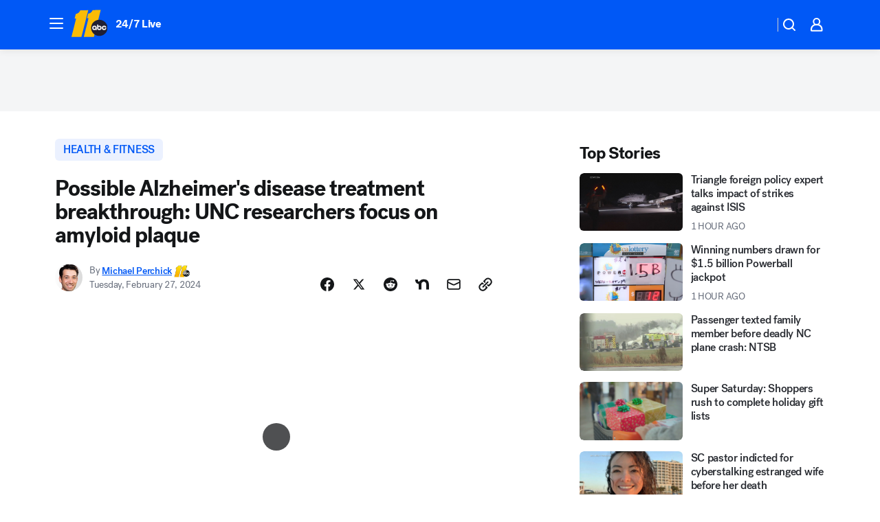

--- FILE ---
content_type: text/html; charset=utf-8
request_url: https://abc11.com/post/alzheimers-disease-treatment-amyloid-plaque-unc-research/14473488/?userab=abc_web_player-460*variant_b_abc_dmp-1901%2Cotv_web_player-461*variant_b_otv_dmp-1903%2Cotv_web_content_rec-445*variant_c_trending-1851%2Chp_banner-426*variant_c_bouncing_arrow-1779
body_size: 59825
content:

        <!DOCTYPE html>
        <html lang="en" lang="en">
            <head>
                <!-- ABCOTV | 1f8d4698d4f5 | 6422 | 58b70cefa845c957a8682e0a686c1989c87edf67 | abc11.com | Sun, 21 Dec 2025 05:30:53 GMT -->
                <meta charSet="utf-8" />
                <meta name="viewport" content="initial-scale=1.0, maximum-scale=3.0, user-scalable=yes" />
                <meta http-equiv="x-ua-compatible" content="IE=edge,chrome=1" />
                <meta property="og:locale" content="en_US" />
                <link href="https://cdn.abcotvs.net/abcotv" rel="preconnect" crossorigin />
                
                <link data-react-helmet="true" rel="alternate" hreflang="en" href="https://abc11.com/post/alzheimers-disease-treatment-amyloid-plaque-unc-research/14473488/"/><link data-react-helmet="true" rel="shortcut icon" href="https://cdn.abcotvs.net/abcotv/assets/news/wtvd/images/logos/favicon.ico"/><link data-react-helmet="true" rel="manifest" href="/manifest.json"/><link data-react-helmet="true" rel="alternate" href="//abc11.com/feed/" title="ABC11 Raleigh-Durham RSS" type="application/rss+xml"/><link data-react-helmet="true" rel="alternate" href="android-app://com.abclocal.wtvd.news/http/abc11.com/story/14473488"/><link data-react-helmet="true" rel="canonical" href="https://abc11.com/post/alzheimers-disease-treatment-amyloid-plaque-unc-research/14473488/"/><link data-react-helmet="true" rel="amphtml" href="https://abc11.com/amp/post/alzheimers-disease-treatment-amyloid-plaque-unc-research/14473488/"/><link data-react-helmet="true" href="//assets-cdn.abcotvs.net/abcotv/58b70cefa845-release-12-17-2025.11/client/abcotv/css/fusion-dfe4e6d7.css" rel="stylesheet"/><link data-react-helmet="true" href="//assets-cdn.abcotvs.net/abcotv/58b70cefa845-release-12-17-2025.11/client/abcotv/css/7987-3f6c1b98.css" rel="stylesheet"/><link data-react-helmet="true" href="//assets-cdn.abcotvs.net/abcotv/58b70cefa845-release-12-17-2025.11/client/abcotv/css/abcotv-fecb128a.css" rel="stylesheet"/><link data-react-helmet="true" href="//assets-cdn.abcotvs.net/abcotv/58b70cefa845-release-12-17-2025.11/client/abcotv/css/4037-607b0835.css" rel="stylesheet"/><link data-react-helmet="true" href="//assets-cdn.abcotvs.net/abcotv/58b70cefa845-release-12-17-2025.11/client/abcotv/css/1058-7debb770.css" rel="stylesheet"/><link data-react-helmet="true" href="//assets-cdn.abcotvs.net/abcotv/58b70cefa845-release-12-17-2025.11/client/abcotv/css/prism-story-104d8b6f.css" rel="stylesheet"/>
                <script>
                    window.__dataLayer = {"helpersEnabled":true,"page":{},"pzn":{},"site":{"device":"desktop","portal":"news"},"visitor":{}},
                        consentToken = window.localStorage.getItem('consentToken');

                    if (consentToken) {
                        console.log('consentToken', JSON.parse(consentToken))
                        window.__dataLayer.visitor = { consent : JSON.parse(consentToken) }; 
                    }
                </script>
                <script src="https://dcf.espn.com/TWDC-DTCI/prod/Bootstrap.js"></script>
                <link rel="preload" as="font" href="https://s.abcnews.com/assets/dtci/fonts/post-grotesk/PostGrotesk-Book.woff2" crossorigin>
<link rel="preload" as="font" href="https://s.abcnews.com/assets/dtci/fonts/post-grotesk/PostGrotesk-Bold.woff2" crossorigin>
<link rel="preload" as="font" href="https://s.abcnews.com/assets/dtci/fonts/post-grotesk/PostGrotesk-Medium.woff2" crossorigin>
<link rel="preload" as="font" href="https://s.abcnews.com/assets/dtci/fonts/klim/tiempos/TiemposText-Regular.woff2" crossorigin>
                <script src="//assets-cdn.abcotvs.net/abcotv/58b70cefa845-release-12-17-2025.11/client/abcotv/runtime-ee078516.js" defer></script><script src="//assets-cdn.abcotvs.net/abcotv/58b70cefa845-release-12-17-2025.11/client/abcotv/7987-f74ef4ce.js" defer></script><script src="//assets-cdn.abcotvs.net/abcotv/58b70cefa845-release-12-17-2025.11/client/abcotv/507-c7ed365d.js" defer></script><script src="//assets-cdn.abcotvs.net/abcotv/58b70cefa845-release-12-17-2025.11/client/abcotv/5779-97117a36.js" defer></script><script src="//assets-cdn.abcotvs.net/abcotv/58b70cefa845-release-12-17-2025.11/client/abcotv/2561-2bebf93f.js" defer></script><script src="//assets-cdn.abcotvs.net/abcotv/58b70cefa845-release-12-17-2025.11/client/abcotv/8494-c13544f0.js" defer></script><script src="//assets-cdn.abcotvs.net/abcotv/58b70cefa845-release-12-17-2025.11/client/abcotv/2433-6b3fc2ed.js" defer></script><script src="//assets-cdn.abcotvs.net/abcotv/58b70cefa845-release-12-17-2025.11/client/abcotv/4037-0a28bbfa.js" defer></script><script src="//assets-cdn.abcotvs.net/abcotv/58b70cefa845-release-12-17-2025.11/client/abcotv/8317-87b2f9ed.js" defer></script><script src="//assets-cdn.abcotvs.net/abcotv/58b70cefa845-release-12-17-2025.11/client/abcotv/1361-8e15ef28.js" defer></script><script src="//assets-cdn.abcotvs.net/abcotv/58b70cefa845-release-12-17-2025.11/client/abcotv/8115-0ce0b856.js" defer></script><script src="//assets-cdn.abcotvs.net/abcotv/58b70cefa845-release-12-17-2025.11/client/abcotv/9156-d2a2891a.js" defer></script><script src="//assets-cdn.abcotvs.net/abcotv/58b70cefa845-release-12-17-2025.11/client/abcotv/1837-08f5fc38.js" defer></script><script src="//assets-cdn.abcotvs.net/abcotv/58b70cefa845-release-12-17-2025.11/client/abcotv/3167-117fc471.js" defer></script><script src="//assets-cdn.abcotvs.net/abcotv/58b70cefa845-release-12-17-2025.11/client/abcotv/8561-ef2ea49e.js" defer></script><script src="//assets-cdn.abcotvs.net/abcotv/58b70cefa845-release-12-17-2025.11/client/abcotv/1058-def0da5c.js" defer></script>
                <link rel="prefetch" href="//assets-cdn.abcotvs.net/abcotv/58b70cefa845-release-12-17-2025.11/client/abcotv/_manifest.js" as="script" /><link rel="prefetch" href="//assets-cdn.abcotvs.net/abcotv/58b70cefa845-release-12-17-2025.11/client/abcotv/abcotv-2c9d6b63.js" as="script" />
<link rel="prefetch" href="//assets-cdn.abcotvs.net/abcotv/58b70cefa845-release-12-17-2025.11/client/abcotv/prism-story-77f51da7.js" as="script" />
                <title data-react-helmet="true">Alzheimer&#x27;s disease breakthrough: UNC researchers study how amyloid plaque forms, possible treatments for Alzheimer&#x27;s patients - ABC11 Raleigh-Durham</title>
                <meta data-react-helmet="true" name="description" content="UNC researchers are studying how amyloid plaque forms in the brain in hopes of developing breakthrough treatments for Alzheimer&#x27;s disease."/><meta data-react-helmet="true" name="keywords" content="Alzheimer&#x27;s disease, treatment, amyloid plaque, unc research, alzheimers unc, unc alzheimers cure, cure for alzheimers, dementia symptoms, 14473488"/><meta data-react-helmet="true" name="tags" content="Alzheimer&#x27;s-Disease,health-care,medical-research,unc,Chapel-Hill"/><meta data-react-helmet="true" name="apple-itunes-app" content="app-id=408441304, affiliate-data=ct=wtvd-smart-banner&amp;pt=302756, app-argument=https://abc11.com/story/14473488"/><meta data-react-helmet="true" property="fb:app_id" content="476025212522972"/><meta data-react-helmet="true" property="fb:pages" content="57780972549"/><meta data-react-helmet="true" property="og:site_name" content="ABC11 Raleigh-Durham"/><meta data-react-helmet="true" property="og:url" content="https://abc11.com/post/alzheimers-disease-treatment-amyloid-plaque-unc-research/14473488/"/><meta data-react-helmet="true" property="og:title" content="Possible Alzheimer&#x27;s disease treatment breakthrough: UNC researchers focus on amyloid plaque"/><meta data-react-helmet="true" property="og:description" content="A research team at UNC is studying how amyloid plaque forms in the brain of Alzheimer&#x27;s patients in hopes of developing breakthrough treatments for the disease.
"/><meta data-react-helmet="true" property="og:image" content="https://cdn.abcotvs.com/dip/images/14473942_022724-wtvd-alzheimers-unc-perchick-img.jpg?w=1600"/><meta data-react-helmet="true" property="og:type" content="article"/><meta data-react-helmet="true" name="twitter:site" content="@ABC11_WTVD"/><meta data-react-helmet="true" name="twitter:creator" content="@ABC11_WTVD"/><meta data-react-helmet="true" name="twitter:url" content="https://abc11.com/post/alzheimers-disease-treatment-amyloid-plaque-unc-research/14473488/"/><meta data-react-helmet="true" name="twitter:title" content="Possible Alzheimer&#x27;s disease treatment breakthrough: UNC researchers focus on amyloid plaque"/><meta data-react-helmet="true" name="twitter:description" content="A research team at UNC is studying how amyloid plaque forms in the brain of Alzheimer&#x27;s patients in hopes of developing breakthrough treatments for the disease.
"/><meta data-react-helmet="true" name="twitter:card" content="summary_large_image"/><meta data-react-helmet="true" name="twitter:image" content="https://cdn.abcotvs.com/dip/images/14473942_022724-wtvd-alzheimers-unc-perchick-img.jpg?w=1600"/><meta data-react-helmet="true" name="twitter:app:name:iphone" content="wtvd"/><meta data-react-helmet="true" name="twitter:app:id:iphone" content="408441304"/><meta data-react-helmet="true" name="twitter:app:name:googleplay" content="wtvd"/><meta data-react-helmet="true" name="twitter:app:id:googleplay" content="com.abclocal.wtvd.news"/><meta data-react-helmet="true" property="article:published_time" content="2024-02-27T23:01:27Z"/><meta data-react-helmet="true" property="article:modified_time" content="2024-02-27T23:01:26Z"/><meta data-react-helmet="true" property="article:section" content="health"/><meta data-react-helmet="true" name="title" content="Possible Alzheimer&#x27;s disease treatment breakthrough: UNC researchers focus on amyloid plaque"/><meta data-react-helmet="true" name="medium" content="website"/><meta data-react-helmet="true" name="robots" content="max-image-preview:large"/>
                <script data-react-helmet="true" src="https://scripts.webcontentassessor.com/scripts/82404427eb711662dd8607c1aa2b5f1fd0d1971a6da7614e73ff0c29bec50fa2"></script><script data-react-helmet="true" type="application/ld+json">{"@context":"http://schema.org/","@type":"NewsArticle","mainEntityOfPage":{"@id":"https://abc11.com/post/alzheimers-disease-treatment-amyloid-plaque-unc-research/14473488/","@type":"WebPage"},"about":[{"name":" HEALTH & FITNESS","@type":"Thing"}],"author":[{"name":"Michael Perchick","url":"https://abc11.com/about/newsteam/michael-perchick","@type":"Person"}],"dateline":"CHAPEL HILL, N.C. (WTVD)","dateModified":"2024-02-27T23:01:26.000Z","datePublished":"2024-02-27T23:01:27.000Z","headline":"Possible Alzheimer's disease treatment breakthrough: UNC researchers focus on amyloid plaque","mentions":[{"name":" HEALTH & FITNESS","@type":"Thing"},{"name":" CHAPEL HILL","@type":"Thing"},{"name":" ALZHEIMER'S DISEASE","@type":"Thing"},{"name":" HEALTH CARE","@type":"Thing"},{"name":" MEDICAL RESEARCH","@type":"Thing"},{"name":" UNC","@type":"Thing"}],"publisher":{"name":"","logo":{"url":"","width":0,"height":0,"@type":"ImageObject"},"@type":"Organization"}}</script>
                
                <script data-rum-type="legacy" data-rum-pct="100">(() => {function gc(n){n=document.cookie.match("(^|;) ?"+n+"=([^;]*)(;|$)");return n?n[2]:null}function sc(n){document.cookie=n}function smpl(n){n/=100;return!!n&&Math.random()<=n}var _nr=!1,_nrCookie=gc("_nr");null!==_nrCookie?"1"===_nrCookie&&(_nr=!0):smpl(100)?(_nr=!0,sc("_nr=1; path=/")):(_nr=!1,sc("_nr=0; path=/"));_nr && (() => {;window.NREUM||(NREUM={});NREUM.init={distributed_tracing:{enabled:true},privacy:{cookies_enabled:true},ajax:{deny_list:["bam.nr-data.net"]}};;NREUM.info = {"beacon":"bam.nr-data.net","errorBeacon":"bam.nr-data.net","sa":1,"licenseKey":"5985ced6ff","applicationID":"367459870"};__nr_require=function(t,e,n){function r(n){if(!e[n]){var o=e[n]={exports:{}};t[n][0].call(o.exports,function(e){var o=t[n][1][e];return r(o||e)},o,o.exports)}return e[n].exports}if("function"==typeof __nr_require)return __nr_require;for(var o=0;o<n.length;o++)r(n[o]);return r}({1:[function(t,e,n){function r(t){try{s.console&&console.log(t)}catch(e){}}var o,i=t("ee"),a=t(31),s={};try{o=localStorage.getItem("__nr_flags").split(","),console&&"function"==typeof console.log&&(s.console=!0,o.indexOf("dev")!==-1&&(s.dev=!0),o.indexOf("nr_dev")!==-1&&(s.nrDev=!0))}catch(c){}s.nrDev&&i.on("internal-error",function(t){r(t.stack)}),s.dev&&i.on("fn-err",function(t,e,n){r(n.stack)}),s.dev&&(r("NR AGENT IN DEVELOPMENT MODE"),r("flags: "+a(s,function(t,e){return t}).join(", ")))},{}],2:[function(t,e,n){function r(t,e,n,r,s){try{l?l-=1:o(s||new UncaughtException(t,e,n),!0)}catch(f){try{i("ierr",[f,c.now(),!0])}catch(d){}}return"function"==typeof u&&u.apply(this,a(arguments))}function UncaughtException(t,e,n){this.message=t||"Uncaught error with no additional information",this.sourceURL=e,this.line=n}function o(t,e){var n=e?null:c.now();i("err",[t,n])}var i=t("handle"),a=t(32),s=t("ee"),c=t("loader"),f=t("gos"),u=window.onerror,d=!1,p="nr@seenError";if(!c.disabled){var l=0;c.features.err=!0,t(1),window.onerror=r;try{throw new Error}catch(h){"stack"in h&&(t(14),t(13),"addEventListener"in window&&t(7),c.xhrWrappable&&t(15),d=!0)}s.on("fn-start",function(t,e,n){d&&(l+=1)}),s.on("fn-err",function(t,e,n){d&&!n[p]&&(f(n,p,function(){return!0}),this.thrown=!0,o(n))}),s.on("fn-end",function(){d&&!this.thrown&&l>0&&(l-=1)}),s.on("internal-error",function(t){i("ierr",[t,c.now(),!0])})}},{}],3:[function(t,e,n){var r=t("loader");r.disabled||(r.features.ins=!0)},{}],4:[function(t,e,n){function r(){U++,L=g.hash,this[u]=y.now()}function o(){U--,g.hash!==L&&i(0,!0);var t=y.now();this[h]=~~this[h]+t-this[u],this[d]=t}function i(t,e){E.emit("newURL",[""+g,e])}function a(t,e){t.on(e,function(){this[e]=y.now()})}var s="-start",c="-end",f="-body",u="fn"+s,d="fn"+c,p="cb"+s,l="cb"+c,h="jsTime",m="fetch",v="addEventListener",w=window,g=w.location,y=t("loader");if(w[v]&&y.xhrWrappable&&!y.disabled){var x=t(11),b=t(12),E=t(9),R=t(7),O=t(14),T=t(8),S=t(15),P=t(10),M=t("ee"),C=M.get("tracer"),N=t(23);t(17),y.features.spa=!0;var L,U=0;M.on(u,r),b.on(p,r),P.on(p,r),M.on(d,o),b.on(l,o),P.on(l,o),M.buffer([u,d,"xhr-resolved"]),R.buffer([u]),O.buffer(["setTimeout"+c,"clearTimeout"+s,u]),S.buffer([u,"new-xhr","send-xhr"+s]),T.buffer([m+s,m+"-done",m+f+s,m+f+c]),E.buffer(["newURL"]),x.buffer([u]),b.buffer(["propagate",p,l,"executor-err","resolve"+s]),C.buffer([u,"no-"+u]),P.buffer(["new-jsonp","cb-start","jsonp-error","jsonp-end"]),a(T,m+s),a(T,m+"-done"),a(P,"new-jsonp"),a(P,"jsonp-end"),a(P,"cb-start"),E.on("pushState-end",i),E.on("replaceState-end",i),w[v]("hashchange",i,N(!0)),w[v]("load",i,N(!0)),w[v]("popstate",function(){i(0,U>1)},N(!0))}},{}],5:[function(t,e,n){function r(){var t=new PerformanceObserver(function(t,e){var n=t.getEntries();s(v,[n])});try{t.observe({entryTypes:["resource"]})}catch(e){}}function o(t){if(s(v,[window.performance.getEntriesByType(w)]),window.performance["c"+p])try{window.performance[h](m,o,!1)}catch(t){}else try{window.performance[h]("webkit"+m,o,!1)}catch(t){}}function i(t){}if(window.performance&&window.performance.timing&&window.performance.getEntriesByType){var a=t("ee"),s=t("handle"),c=t(14),f=t(13),u=t(6),d=t(23),p="learResourceTimings",l="addEventListener",h="removeEventListener",m="resourcetimingbufferfull",v="bstResource",w="resource",g="-start",y="-end",x="fn"+g,b="fn"+y,E="bstTimer",R="pushState",O=t("loader");if(!O.disabled){O.features.stn=!0,t(9),"addEventListener"in window&&t(7);var T=NREUM.o.EV;a.on(x,function(t,e){var n=t[0];n instanceof T&&(this.bstStart=O.now())}),a.on(b,function(t,e){var n=t[0];n instanceof T&&s("bst",[n,e,this.bstStart,O.now()])}),c.on(x,function(t,e,n){this.bstStart=O.now(),this.bstType=n}),c.on(b,function(t,e){s(E,[e,this.bstStart,O.now(),this.bstType])}),f.on(x,function(){this.bstStart=O.now()}),f.on(b,function(t,e){s(E,[e,this.bstStart,O.now(),"requestAnimationFrame"])}),a.on(R+g,function(t){this.time=O.now(),this.startPath=location.pathname+location.hash}),a.on(R+y,function(t){s("bstHist",[location.pathname+location.hash,this.startPath,this.time])}),u()?(s(v,[window.performance.getEntriesByType("resource")]),r()):l in window.performance&&(window.performance["c"+p]?window.performance[l](m,o,d(!1)):window.performance[l]("webkit"+m,o,d(!1))),document[l]("scroll",i,d(!1)),document[l]("keypress",i,d(!1)),document[l]("click",i,d(!1))}}},{}],6:[function(t,e,n){e.exports=function(){return"PerformanceObserver"in window&&"function"==typeof window.PerformanceObserver}},{}],7:[function(t,e,n){function r(t){for(var e=t;e&&!e.hasOwnProperty(u);)e=Object.getPrototypeOf(e);e&&o(e)}function o(t){s.inPlace(t,[u,d],"-",i)}function i(t,e){return t[1]}var a=t("ee").get("events"),s=t("wrap-function")(a,!0),c=t("gos"),f=XMLHttpRequest,u="addEventListener",d="removeEventListener";e.exports=a,"getPrototypeOf"in Object?(r(document),r(window),r(f.prototype)):f.prototype.hasOwnProperty(u)&&(o(window),o(f.prototype)),a.on(u+"-start",function(t,e){var n=t[1];if(null!==n&&("function"==typeof n||"object"==typeof n)){var r=c(n,"nr@wrapped",function(){function t(){if("function"==typeof n.handleEvent)return n.handleEvent.apply(n,arguments)}var e={object:t,"function":n}[typeof n];return e?s(e,"fn-",null,e.name||"anonymous"):n});this.wrapped=t[1]=r}}),a.on(d+"-start",function(t){t[1]=this.wrapped||t[1]})},{}],8:[function(t,e,n){function r(t,e,n){var r=t[e];"function"==typeof r&&(t[e]=function(){var t=i(arguments),e={};o.emit(n+"before-start",[t],e);var a;e[m]&&e[m].dt&&(a=e[m].dt);var s=r.apply(this,t);return o.emit(n+"start",[t,a],s),s.then(function(t){return o.emit(n+"end",[null,t],s),t},function(t){throw o.emit(n+"end",[t],s),t})})}var o=t("ee").get("fetch"),i=t(32),a=t(31);e.exports=o;var s=window,c="fetch-",f=c+"body-",u=["arrayBuffer","blob","json","text","formData"],d=s.Request,p=s.Response,l=s.fetch,h="prototype",m="nr@context";d&&p&&l&&(a(u,function(t,e){r(d[h],e,f),r(p[h],e,f)}),r(s,"fetch",c),o.on(c+"end",function(t,e){var n=this;if(e){var r=e.headers.get("content-length");null!==r&&(n.rxSize=r),o.emit(c+"done",[null,e],n)}else o.emit(c+"done",[t],n)}))},{}],9:[function(t,e,n){var r=t("ee").get("history"),o=t("wrap-function")(r);e.exports=r;var i=window.history&&window.history.constructor&&window.history.constructor.prototype,a=window.history;i&&i.pushState&&i.replaceState&&(a=i),o.inPlace(a,["pushState","replaceState"],"-")},{}],10:[function(t,e,n){function r(t){function e(){f.emit("jsonp-end",[],l),t.removeEventListener("load",e,c(!1)),t.removeEventListener("error",n,c(!1))}function n(){f.emit("jsonp-error",[],l),f.emit("jsonp-end",[],l),t.removeEventListener("load",e,c(!1)),t.removeEventListener("error",n,c(!1))}var r=t&&"string"==typeof t.nodeName&&"script"===t.nodeName.toLowerCase();if(r){var o="function"==typeof t.addEventListener;if(o){var a=i(t.src);if(a){var d=s(a),p="function"==typeof d.parent[d.key];if(p){var l={};u.inPlace(d.parent,[d.key],"cb-",l),t.addEventListener("load",e,c(!1)),t.addEventListener("error",n,c(!1)),f.emit("new-jsonp",[t.src],l)}}}}}function o(){return"addEventListener"in window}function i(t){var e=t.match(d);return e?e[1]:null}function a(t,e){var n=t.match(l),r=n[1],o=n[3];return o?a(o,e[r]):e[r]}function s(t){var e=t.match(p);return e&&e.length>=3?{key:e[2],parent:a(e[1],window)}:{key:t,parent:window}}var c=t(23),f=t("ee").get("jsonp"),u=t("wrap-function")(f);if(e.exports=f,o()){var d=/[?&](?:callback|cb)=([^&#]+)/,p=/(.*).([^.]+)/,l=/^(w+)(.|$)(.*)$/,h=["appendChild","insertBefore","replaceChild"];Node&&Node.prototype&&Node.prototype.appendChild?u.inPlace(Node.prototype,h,"dom-"):(u.inPlace(HTMLElement.prototype,h,"dom-"),u.inPlace(HTMLHeadElement.prototype,h,"dom-"),u.inPlace(HTMLBodyElement.prototype,h,"dom-")),f.on("dom-start",function(t){r(t[0])})}},{}],11:[function(t,e,n){var r=t("ee").get("mutation"),o=t("wrap-function")(r),i=NREUM.o.MO;e.exports=r,i&&(window.MutationObserver=function(t){return this instanceof i?new i(o(t,"fn-")):i.apply(this,arguments)},MutationObserver.prototype=i.prototype)},{}],12:[function(t,e,n){function r(t){var e=i.context(),n=s(t,"executor-",e,null,!1),r=new f(n);return i.context(r).getCtx=function(){return e},r}var o=t("wrap-function"),i=t("ee").get("promise"),a=t("ee").getOrSetContext,s=o(i),c=t(31),f=NREUM.o.PR;e.exports=i,f&&(window.Promise=r,["all","race"].forEach(function(t){var e=f[t];f[t]=function(n){function r(t){return function(){i.emit("propagate",[null,!o],a,!1,!1),o=o||!t}}var o=!1;c(n,function(e,n){Promise.resolve(n).then(r("all"===t),r(!1))});var a=e.apply(f,arguments),s=f.resolve(a);return s}}),["resolve","reject"].forEach(function(t){var e=f[t];f[t]=function(t){var n=e.apply(f,arguments);return t!==n&&i.emit("propagate",[t,!0],n,!1,!1),n}}),f.prototype["catch"]=function(t){return this.then(null,t)},f.prototype=Object.create(f.prototype,{constructor:{value:r}}),c(Object.getOwnPropertyNames(f),function(t,e){try{r[e]=f[e]}catch(n){}}),o.wrapInPlace(f.prototype,"then",function(t){return function(){var e=this,n=o.argsToArray.apply(this,arguments),r=a(e);r.promise=e,n[0]=s(n[0],"cb-",r,null,!1),n[1]=s(n[1],"cb-",r,null,!1);var c=t.apply(this,n);return r.nextPromise=c,i.emit("propagate",[e,!0],c,!1,!1),c}}),i.on("executor-start",function(t){t[0]=s(t[0],"resolve-",this,null,!1),t[1]=s(t[1],"resolve-",this,null,!1)}),i.on("executor-err",function(t,e,n){t[1](n)}),i.on("cb-end",function(t,e,n){i.emit("propagate",[n,!0],this.nextPromise,!1,!1)}),i.on("propagate",function(t,e,n){this.getCtx&&!e||(this.getCtx=function(){if(t instanceof Promise)var e=i.context(t);return e&&e.getCtx?e.getCtx():this})}),r.toString=function(){return""+f})},{}],13:[function(t,e,n){var r=t("ee").get("raf"),o=t("wrap-function")(r),i="equestAnimationFrame";e.exports=r,o.inPlace(window,["r"+i,"mozR"+i,"webkitR"+i,"msR"+i],"raf-"),r.on("raf-start",function(t){t[0]=o(t[0],"fn-")})},{}],14:[function(t,e,n){function r(t,e,n){t[0]=a(t[0],"fn-",null,n)}function o(t,e,n){this.method=n,this.timerDuration=isNaN(t[1])?0:+t[1],t[0]=a(t[0],"fn-",this,n)}var i=t("ee").get("timer"),a=t("wrap-function")(i),s="setTimeout",c="setInterval",f="clearTimeout",u="-start",d="-";e.exports=i,a.inPlace(window,[s,"setImmediate"],s+d),a.inPlace(window,[c],c+d),a.inPlace(window,[f,"clearImmediate"],f+d),i.on(c+u,r),i.on(s+u,o)},{}],15:[function(t,e,n){function r(t,e){d.inPlace(e,["onreadystatechange"],"fn-",s)}function o(){var t=this,e=u.context(t);t.readyState>3&&!e.resolved&&(e.resolved=!0,u.emit("xhr-resolved",[],t)),d.inPlace(t,y,"fn-",s)}function i(t){x.push(t),m&&(E?E.then(a):w?w(a):(R=-R,O.data=R))}function a(){for(var t=0;t<x.length;t++)r([],x[t]);x.length&&(x=[])}function s(t,e){return e}function c(t,e){for(var n in t)e[n]=t[n];return e}t(7);var f=t("ee"),u=f.get("xhr"),d=t("wrap-function")(u),p=t(23),l=NREUM.o,h=l.XHR,m=l.MO,v=l.PR,w=l.SI,g="readystatechange",y=["onload","onerror","onabort","onloadstart","onloadend","onprogress","ontimeout"],x=[];e.exports=u;var b=window.XMLHttpRequest=function(t){var e=new h(t);try{u.emit("new-xhr",[e],e),e.addEventListener(g,o,p(!1))}catch(n){try{u.emit("internal-error",[n])}catch(r){}}return e};if(c(h,b),b.prototype=h.prototype,d.inPlace(b.prototype,["open","send"],"-xhr-",s),u.on("send-xhr-start",function(t,e){r(t,e),i(e)}),u.on("open-xhr-start",r),m){var E=v&&v.resolve();if(!w&&!v){var R=1,O=document.createTextNode(R);new m(a).observe(O,{characterData:!0})}}else f.on("fn-end",function(t){t[0]&&t[0].type===g||a()})},{}],16:[function(t,e,n){function r(t){if(!s(t))return null;var e=window.NREUM;if(!e.loader_config)return null;var n=(e.loader_config.accountID||"").toString()||null,r=(e.loader_config.agentID||"").toString()||null,f=(e.loader_config.trustKey||"").toString()||null;if(!n||!r)return null;var h=l.generateSpanId(),m=l.generateTraceId(),v=Date.now(),w={spanId:h,traceId:m,timestamp:v};return(t.sameOrigin||c(t)&&p())&&(w.traceContextParentHeader=o(h,m),w.traceContextStateHeader=i(h,v,n,r,f)),(t.sameOrigin&&!u()||!t.sameOrigin&&c(t)&&d())&&(w.newrelicHeader=a(h,m,v,n,r,f)),w}function o(t,e){return"00-"+e+"-"+t+"-01"}function i(t,e,n,r,o){var i=0,a="",s=1,c="",f="";return o+"@nr="+i+"-"+s+"-"+n+"-"+r+"-"+t+"-"+a+"-"+c+"-"+f+"-"+e}function a(t,e,n,r,o,i){var a="btoa"in window&&"function"==typeof window.btoa;if(!a)return null;var s={v:[0,1],d:{ty:"Browser",ac:r,ap:o,id:t,tr:e,ti:n}};return i&&r!==i&&(s.d.tk=i),btoa(JSON.stringify(s))}function s(t){return f()&&c(t)}function c(t){var e=!1,n={};if("init"in NREUM&&"distributed_tracing"in NREUM.init&&(n=NREUM.init.distributed_tracing),t.sameOrigin)e=!0;else if(n.allowed_origins instanceof Array)for(var r=0;r<n.allowed_origins.length;r++){var o=h(n.allowed_origins[r]);if(t.hostname===o.hostname&&t.protocol===o.protocol&&t.port===o.port){e=!0;break}}return e}function f(){return"init"in NREUM&&"distributed_tracing"in NREUM.init&&!!NREUM.init.distributed_tracing.enabled}function u(){return"init"in NREUM&&"distributed_tracing"in NREUM.init&&!!NREUM.init.distributed_tracing.exclude_newrelic_header}function d(){return"init"in NREUM&&"distributed_tracing"in NREUM.init&&NREUM.init.distributed_tracing.cors_use_newrelic_header!==!1}function p(){return"init"in NREUM&&"distributed_tracing"in NREUM.init&&!!NREUM.init.distributed_tracing.cors_use_tracecontext_headers}var l=t(28),h=t(18);e.exports={generateTracePayload:r,shouldGenerateTrace:s}},{}],17:[function(t,e,n){function r(t){var e=this.params,n=this.metrics;if(!this.ended){this.ended=!0;for(var r=0;r<p;r++)t.removeEventListener(d[r],this.listener,!1);return e.protocol&&"data"===e.protocol?void g("Ajax/DataUrl/Excluded"):void(e.aborted||(n.duration=a.now()-this.startTime,this.loadCaptureCalled||4!==t.readyState?null==e.status&&(e.status=0):i(this,t),n.cbTime=this.cbTime,s("xhr",[e,n,this.startTime,this.endTime,"xhr"],this)))}}function o(t,e){var n=c(e),r=t.params;r.hostname=n.hostname,r.port=n.port,r.protocol=n.protocol,r.host=n.hostname+":"+n.port,r.pathname=n.pathname,t.parsedOrigin=n,t.sameOrigin=n.sameOrigin}function i(t,e){t.params.status=e.status;var n=v(e,t.lastSize);if(n&&(t.metrics.rxSize=n),t.sameOrigin){var r=e.getResponseHeader("X-NewRelic-App-Data");r&&(t.params.cat=r.split(", ").pop())}t.loadCaptureCalled=!0}var a=t("loader");if(a.xhrWrappable&&!a.disabled){var s=t("handle"),c=t(18),f=t(16).generateTracePayload,u=t("ee"),d=["load","error","abort","timeout"],p=d.length,l=t("id"),h=t(24),m=t(22),v=t(19),w=t(23),g=t(25).recordSupportability,y=NREUM.o.REQ,x=window.XMLHttpRequest;a.features.xhr=!0,t(15),t(8),u.on("new-xhr",function(t){var e=this;e.totalCbs=0,e.called=0,e.cbTime=0,e.end=r,e.ended=!1,e.xhrGuids={},e.lastSize=null,e.loadCaptureCalled=!1,e.params=this.params||{},e.metrics=this.metrics||{},t.addEventListener("load",function(n){i(e,t)},w(!1)),h&&(h>34||h<10)||t.addEventListener("progress",function(t){e.lastSize=t.loaded},w(!1))}),u.on("open-xhr-start",function(t){this.params={method:t[0]},o(this,t[1]),this.metrics={}}),u.on("open-xhr-end",function(t,e){"loader_config"in NREUM&&"xpid"in NREUM.loader_config&&this.sameOrigin&&e.setRequestHeader("X-NewRelic-ID",NREUM.loader_config.xpid);var n=f(this.parsedOrigin);if(n){var r=!1;n.newrelicHeader&&(e.setRequestHeader("newrelic",n.newrelicHeader),r=!0),n.traceContextParentHeader&&(e.setRequestHeader("traceparent",n.traceContextParentHeader),n.traceContextStateHeader&&e.setRequestHeader("tracestate",n.traceContextStateHeader),r=!0),r&&(this.dt=n)}}),u.on("send-xhr-start",function(t,e){var n=this.metrics,r=t[0],o=this;if(n&&r){var i=m(r);i&&(n.txSize=i)}this.startTime=a.now(),this.listener=function(t){try{"abort"!==t.type||o.loadCaptureCalled||(o.params.aborted=!0),("load"!==t.type||o.called===o.totalCbs&&(o.onloadCalled||"function"!=typeof e.onload))&&o.end(e)}catch(n){try{u.emit("internal-error",[n])}catch(r){}}};for(var s=0;s<p;s++)e.addEventListener(d[s],this.listener,w(!1))}),u.on("xhr-cb-time",function(t,e,n){this.cbTime+=t,e?this.onloadCalled=!0:this.called+=1,this.called!==this.totalCbs||!this.onloadCalled&&"function"==typeof n.onload||this.end(n)}),u.on("xhr-load-added",function(t,e){var n=""+l(t)+!!e;this.xhrGuids&&!this.xhrGuids[n]&&(this.xhrGuids[n]=!0,this.totalCbs+=1)}),u.on("xhr-load-removed",function(t,e){var n=""+l(t)+!!e;this.xhrGuids&&this.xhrGuids[n]&&(delete this.xhrGuids[n],this.totalCbs-=1)}),u.on("xhr-resolved",function(){this.endTime=a.now()}),u.on("addEventListener-end",function(t,e){e instanceof x&&"load"===t[0]&&u.emit("xhr-load-added",[t[1],t[2]],e)}),u.on("removeEventListener-end",function(t,e){e instanceof x&&"load"===t[0]&&u.emit("xhr-load-removed",[t[1],t[2]],e)}),u.on("fn-start",function(t,e,n){e instanceof x&&("onload"===n&&(this.onload=!0),("load"===(t[0]&&t[0].type)||this.onload)&&(this.xhrCbStart=a.now()))}),u.on("fn-end",function(t,e){this.xhrCbStart&&u.emit("xhr-cb-time",[a.now()-this.xhrCbStart,this.onload,e],e)}),u.on("fetch-before-start",function(t){function e(t,e){var n=!1;return e.newrelicHeader&&(t.set("newrelic",e.newrelicHeader),n=!0),e.traceContextParentHeader&&(t.set("traceparent",e.traceContextParentHeader),e.traceContextStateHeader&&t.set("tracestate",e.traceContextStateHeader),n=!0),n}var n,r=t[1]||{};"string"==typeof t[0]?n=t[0]:t[0]&&t[0].url?n=t[0].url:window.URL&&t[0]&&t[0]instanceof URL&&(n=t[0].href),n&&(this.parsedOrigin=c(n),this.sameOrigin=this.parsedOrigin.sameOrigin);var o=f(this.parsedOrigin);if(o&&(o.newrelicHeader||o.traceContextParentHeader))if("string"==typeof t[0]||window.URL&&t[0]&&t[0]instanceof URL){var i={};for(var a in r)i[a]=r[a];i.headers=new Headers(r.headers||{}),e(i.headers,o)&&(this.dt=o),t.length>1?t[1]=i:t.push(i)}else t[0]&&t[0].headers&&e(t[0].headers,o)&&(this.dt=o)}),u.on("fetch-start",function(t,e){this.params={},this.metrics={},this.startTime=a.now(),this.dt=e,t.length>=1&&(this.target=t[0]),t.length>=2&&(this.opts=t[1]);var n,r=this.opts||{},i=this.target;if("string"==typeof i?n=i:"object"==typeof i&&i instanceof y?n=i.url:window.URL&&"object"==typeof i&&i instanceof URL&&(n=i.href),o(this,n),"data"!==this.params.protocol){var s=(""+(i&&i instanceof y&&i.method||r.method||"GET")).toUpperCase();this.params.method=s,this.txSize=m(r.body)||0}}),u.on("fetch-done",function(t,e){if(this.endTime=a.now(),this.params||(this.params={}),"data"===this.params.protocol)return void g("Ajax/DataUrl/Excluded");this.params.status=e?e.status:0;var n;"string"==typeof this.rxSize&&this.rxSize.length>0&&(n=+this.rxSize);var r={txSize:this.txSize,rxSize:n,duration:a.now()-this.startTime};s("xhr",[this.params,r,this.startTime,this.endTime,"fetch"],this)})}},{}],18:[function(t,e,n){var r={};e.exports=function(t){if(t in r)return r[t];if(0===(t||"").indexOf("data:"))return{protocol:"data"};var e=document.createElement("a"),n=window.location,o={};e.href=t,o.port=e.port;var i=e.href.split("://");!o.port&&i[1]&&(o.port=i[1].split("/")[0].split("@").pop().split(":")[1]),o.port&&"0"!==o.port||(o.port="https"===i[0]?"443":"80"),o.hostname=e.hostname||n.hostname,o.pathname=e.pathname,o.protocol=i[0],"/"!==o.pathname.charAt(0)&&(o.pathname="/"+o.pathname);var a=!e.protocol||":"===e.protocol||e.protocol===n.protocol,s=e.hostname===document.domain&&e.port===n.port;return o.sameOrigin=a&&(!e.hostname||s),"/"===o.pathname&&(r[t]=o),o}},{}],19:[function(t,e,n){function r(t,e){var n=t.responseType;return"json"===n&&null!==e?e:"arraybuffer"===n||"blob"===n||"json"===n?o(t.response):"text"===n||""===n||void 0===n?o(t.responseText):void 0}var o=t(22);e.exports=r},{}],20:[function(t,e,n){function r(){}function o(t,e,n,r){return function(){return u.recordSupportability("API/"+e+"/called"),i(t+e,[f.now()].concat(s(arguments)),n?null:this,r),n?void 0:this}}var i=t("handle"),a=t(31),s=t(32),c=t("ee").get("tracer"),f=t("loader"),u=t(25),d=NREUM;"undefined"==typeof window.newrelic&&(newrelic=d);var p=["setPageViewName","setCustomAttribute","setErrorHandler","finished","addToTrace","inlineHit","addRelease"],l="api-",h=l+"ixn-";a(p,function(t,e){d[e]=o(l,e,!0,"api")}),d.addPageAction=o(l,"addPageAction",!0),d.setCurrentRouteName=o(l,"routeName",!0),e.exports=newrelic,d.interaction=function(){return(new r).get()};var m=r.prototype={createTracer:function(t,e){var n={},r=this,o="function"==typeof e;return i(h+"tracer",[f.now(),t,n],r),function(){if(c.emit((o?"":"no-")+"fn-start",[f.now(),r,o],n),o)try{return e.apply(this,arguments)}catch(t){throw c.emit("fn-err",[arguments,this,t],n),t}finally{c.emit("fn-end",[f.now()],n)}}}};a("actionText,setName,setAttribute,save,ignore,onEnd,getContext,end,get".split(","),function(t,e){m[e]=o(h,e)}),newrelic.noticeError=function(t,e){"string"==typeof t&&(t=new Error(t)),u.recordSupportability("API/noticeError/called"),i("err",[t,f.now(),!1,e])}},{}],21:[function(t,e,n){function r(t){if(NREUM.init){for(var e=NREUM.init,n=t.split("."),r=0;r<n.length-1;r++)if(e=e[n[r]],"object"!=typeof e)return;return e=e[n[n.length-1]]}}e.exports={getConfiguration:r}},{}],22:[function(t,e,n){e.exports=function(t){if("string"==typeof t&&t.length)return t.length;if("object"==typeof t){if("undefined"!=typeof ArrayBuffer&&t instanceof ArrayBuffer&&t.byteLength)return t.byteLength;if("undefined"!=typeof Blob&&t instanceof Blob&&t.size)return t.size;if(!("undefined"!=typeof FormData&&t instanceof FormData))try{return JSON.stringify(t).length}catch(e){return}}}},{}],23:[function(t,e,n){var r=!1;try{var o=Object.defineProperty({},"passive",{get:function(){r=!0}});window.addEventListener("testPassive",null,o),window.removeEventListener("testPassive",null,o)}catch(i){}e.exports=function(t){return r?{passive:!0,capture:!!t}:!!t}},{}],24:[function(t,e,n){var r=0,o=navigator.userAgent.match(/Firefox[/s](d+.d+)/);o&&(r=+o[1]),e.exports=r},{}],25:[function(t,e,n){function r(t,e){var n=[a,t,{name:t},e];return i("storeMetric",n,null,"api"),n}function o(t,e){var n=[s,t,{name:t},e];return i("storeEventMetrics",n,null,"api"),n}var i=t("handle"),a="sm",s="cm";e.exports={constants:{SUPPORTABILITY_METRIC:a,CUSTOM_METRIC:s},recordSupportability:r,recordCustom:o}},{}],26:[function(t,e,n){function r(){return s.exists&&performance.now?Math.round(performance.now()):(i=Math.max((new Date).getTime(),i))-a}function o(){return i}var i=(new Date).getTime(),a=i,s=t(33);e.exports=r,e.exports.offset=a,e.exports.getLastTimestamp=o},{}],27:[function(t,e,n){function r(t,e){var n=t.getEntries();n.forEach(function(t){"first-paint"===t.name?l("timing",["fp",Math.floor(t.startTime)]):"first-contentful-paint"===t.name&&l("timing",["fcp",Math.floor(t.startTime)])})}function o(t,e){var n=t.getEntries();if(n.length>0){var r=n[n.length-1];if(f&&f<r.startTime)return;var o=[r],i=a({});i&&o.push(i),l("lcp",o)}}function i(t){t.getEntries().forEach(function(t){t.hadRecentInput||l("cls",[t])})}function a(t){var e=navigator.connection||navigator.mozConnection||navigator.webkitConnection;if(e)return e.type&&(t["net-type"]=e.type),e.effectiveType&&(t["net-etype"]=e.effectiveType),e.rtt&&(t["net-rtt"]=e.rtt),e.downlink&&(t["net-dlink"]=e.downlink),t}function s(t){if(t instanceof w&&!y){var e=Math.round(t.timeStamp),n={type:t.type};a(n),e<=h.now()?n.fid=h.now()-e:e>h.offset&&e<=Date.now()?(e-=h.offset,n.fid=h.now()-e):e=h.now(),y=!0,l("timing",["fi",e,n])}}function c(t){"hidden"===t&&(f=h.now(),l("pageHide",[f]))}if(!("init"in NREUM&&"page_view_timing"in NREUM.init&&"enabled"in NREUM.init.page_view_timing&&NREUM.init.page_view_timing.enabled===!1)){var f,u,d,p,l=t("handle"),h=t("loader"),m=t(30),v=t(23),w=NREUM.o.EV;if("PerformanceObserver"in window&&"function"==typeof window.PerformanceObserver){u=new PerformanceObserver(r);try{u.observe({entryTypes:["paint"]})}catch(g){}d=new PerformanceObserver(o);try{d.observe({entryTypes:["largest-contentful-paint"]})}catch(g){}p=new PerformanceObserver(i);try{p.observe({type:"layout-shift",buffered:!0})}catch(g){}}if("addEventListener"in document){var y=!1,x=["click","keydown","mousedown","pointerdown","touchstart"];x.forEach(function(t){document.addEventListener(t,s,v(!1))})}m(c)}},{}],28:[function(t,e,n){function r(){function t(){return e?15&e[n++]:16*Math.random()|0}var e=null,n=0,r=window.crypto||window.msCrypto;r&&r.getRandomValues&&(e=r.getRandomValues(new Uint8Array(31)));for(var o,i="xxxxxxxx-xxxx-4xxx-yxxx-xxxxxxxxxxxx",a="",s=0;s<i.length;s++)o=i[s],"x"===o?a+=t().toString(16):"y"===o?(o=3&t()|8,a+=o.toString(16)):a+=o;return a}function o(){return a(16)}function i(){return a(32)}function a(t){function e(){return n?15&n[r++]:16*Math.random()|0}var n=null,r=0,o=window.crypto||window.msCrypto;o&&o.getRandomValues&&Uint8Array&&(n=o.getRandomValues(new Uint8Array(t)));for(var i=[],a=0;a<t;a++)i.push(e().toString(16));return i.join("")}e.exports={generateUuid:r,generateSpanId:o,generateTraceId:i}},{}],29:[function(t,e,n){function r(t,e){if(!o)return!1;if(t!==o)return!1;if(!e)return!0;if(!i)return!1;for(var n=i.split("."),r=e.split("."),a=0;a<r.length;a++)if(r[a]!==n[a])return!1;return!0}var o=null,i=null,a=/Version\/(\S+)\s+Safari/;if(navigator.userAgent){var s=navigator.userAgent,c=s.match(a);c&&s.indexOf("Chrome")===-1&&s.indexOf("Chromium")===-1&&(o="Safari",i=c[1])}e.exports={agent:o,version:i,match:r}},{}],30:[function(t,e,n){function r(t){function e(){t(s&&document[s]?document[s]:document[i]?"hidden":"visible")}"addEventListener"in document&&a&&document.addEventListener(a,e,o(!1))}var o=t(23);e.exports=r;var i,a,s;"undefined"!=typeof document.hidden?(i="hidden",a="visibilitychange",s="visibilityState"):"undefined"!=typeof document.msHidden?(i="msHidden",a="msvisibilitychange"):"undefined"!=typeof document.webkitHidden&&(i="webkitHidden",a="webkitvisibilitychange",s="webkitVisibilityState")},{}],31:[function(t,e,n){function r(t,e){var n=[],r="",i=0;for(r in t)o.call(t,r)&&(n[i]=e(r,t[r]),i+=1);return n}var o=Object.prototype.hasOwnProperty;e.exports=r},{}],32:[function(t,e,n){function r(t,e,n){e||(e=0),"undefined"==typeof n&&(n=t?t.length:0);for(var r=-1,o=n-e||0,i=Array(o<0?0:o);++r<o;)i[r]=t[e+r];return i}e.exports=r},{}],33:[function(t,e,n){e.exports={exists:"undefined"!=typeof window.performance&&window.performance.timing&&"undefined"!=typeof window.performance.timing.navigationStart}},{}],ee:[function(t,e,n){function r(){}function o(t){function e(t){return t&&t instanceof r?t:t?f(t,c,a):a()}function n(n,r,o,i,a){if(a!==!1&&(a=!0),!l.aborted||i){t&&a&&t(n,r,o);for(var s=e(o),c=m(n),f=c.length,u=0;u<f;u++)c[u].apply(s,r);var p=d[y[n]];return p&&p.push([x,n,r,s]),s}}function i(t,e){g[t]=m(t).concat(e)}function h(t,e){var n=g[t];if(n)for(var r=0;r<n.length;r++)n[r]===e&&n.splice(r,1)}function m(t){return g[t]||[]}function v(t){return p[t]=p[t]||o(n)}function w(t,e){l.aborted||u(t,function(t,n){e=e||"feature",y[n]=e,e in d||(d[e]=[])})}var g={},y={},x={on:i,addEventListener:i,removeEventListener:h,emit:n,get:v,listeners:m,context:e,buffer:w,abort:s,aborted:!1};return x}function i(t){return f(t,c,a)}function a(){return new r}function s(){(d.api||d.feature)&&(l.aborted=!0,d=l.backlog={})}var c="nr@context",f=t("gos"),u=t(31),d={},p={},l=e.exports=o();e.exports.getOrSetContext=i,l.backlog=d},{}],gos:[function(t,e,n){function r(t,e,n){if(o.call(t,e))return t[e];var r=n();if(Object.defineProperty&&Object.keys)try{return Object.defineProperty(t,e,{value:r,writable:!0,enumerable:!1}),r}catch(i){}return t[e]=r,r}var o=Object.prototype.hasOwnProperty;e.exports=r},{}],handle:[function(t,e,n){function r(t,e,n,r){o.buffer([t],r),o.emit(t,e,n)}var o=t("ee").get("handle");e.exports=r,r.ee=o},{}],id:[function(t,e,n){function r(t){var e=typeof t;return!t||"object"!==e&&"function"!==e?-1:t===window?0:a(t,i,function(){return o++})}var o=1,i="nr@id",a=t("gos");e.exports=r},{}],loader:[function(t,e,n){function r(){if(!T++){var t=O.info=NREUM.info,e=m.getElementsByTagName("script")[0];if(setTimeout(f.abort,3e4),!(t&&t.licenseKey&&t.applicationID&&e))return f.abort();c(E,function(e,n){t[e]||(t[e]=n)});var n=a();s("mark",["onload",n+O.offset],null,"api"),s("timing",["load",n]);var r=m.createElement("script");0===t.agent.indexOf("http://")||0===t.agent.indexOf("https://")?r.src=t.agent:r.src=l+"://"+t.agent,e.parentNode.insertBefore(r,e)}}function o(){"complete"===m.readyState&&i()}function i(){s("mark",["domContent",a()+O.offset],null,"api")}var a=t(26),s=t("handle"),c=t(31),f=t("ee"),u=t(29),d=t(21),p=t(23),l=d.getConfiguration("ssl")===!1?"http":"https",h=window,m=h.document,v="addEventListener",w="attachEvent",g=h.XMLHttpRequest,y=g&&g.prototype,x=!1;NREUM.o={ST:setTimeout,SI:h.setImmediate,CT:clearTimeout,XHR:g,REQ:h.Request,EV:h.Event,PR:h.Promise,MO:h.MutationObserver};var b=""+location,E={beacon:"bam.nr-data.net",errorBeacon:"bam.nr-data.net",agent:"js-agent.newrelic.com/nr-spa-1216.min.js"},R=g&&y&&y[v]&&!/CriOS/.test(navigator.userAgent),O=e.exports={offset:a.getLastTimestamp(),now:a,origin:b,features:{},xhrWrappable:R,userAgent:u,disabled:x};if(!x){t(20),t(27),m[v]?(m[v]("DOMContentLoaded",i,p(!1)),h[v]("load",r,p(!1))):(m[w]("onreadystatechange",o),h[w]("onload",r)),s("mark",["firstbyte",a.getLastTimestamp()],null,"api");var T=0}},{}],"wrap-function":[function(t,e,n){function r(t,e){function n(e,n,r,c,f){function nrWrapper(){var i,a,u,p;try{a=this,i=d(arguments),u="function"==typeof r?r(i,a):r||{}}catch(l){o([l,"",[i,a,c],u],t)}s(n+"start",[i,a,c],u,f);try{return p=e.apply(a,i)}catch(h){throw s(n+"err",[i,a,h],u,f),h}finally{s(n+"end",[i,a,p],u,f)}}return a(e)?e:(n||(n=""),nrWrapper[p]=e,i(e,nrWrapper,t),nrWrapper)}function r(t,e,r,o,i){r||(r="");var s,c,f,u="-"===r.charAt(0);for(f=0;f<e.length;f++)c=e[f],s=t[c],a(s)||(t[c]=n(s,u?c+r:r,o,c,i))}function s(n,r,i,a){if(!h||e){var s=h;h=!0;try{t.emit(n,r,i,e,a)}catch(c){o([c,n,r,i],t)}h=s}}return t||(t=u),n.inPlace=r,n.flag=p,n}function o(t,e){e||(e=u);try{e.emit("internal-error",t)}catch(n){}}function i(t,e,n){if(Object.defineProperty&&Object.keys)try{var r=Object.keys(t);return r.forEach(function(n){Object.defineProperty(e,n,{get:function(){return t[n]},set:function(e){return t[n]=e,e}})}),e}catch(i){o([i],n)}for(var a in t)l.call(t,a)&&(e[a]=t[a]);return e}function a(t){return!(t&&t instanceof Function&&t.apply&&!t[p])}function s(t,e){var n=e(t);return n[p]=t,i(t,n,u),n}function c(t,e,n){var r=t[e];t[e]=s(r,n)}function f(){for(var t=arguments.length,e=new Array(t),n=0;n<t;++n)e[n]=arguments[n];return e}var u=t("ee"),d=t(32),p="nr@original",l=Object.prototype.hasOwnProperty,h=!1;e.exports=r,e.exports.wrapFunction=s,e.exports.wrapInPlace=c,e.exports.argsToArray=f},{}]},{},["loader",2,17,5,3,4]);;NREUM.info={"beacon":"bam.nr-data.net","errorBeacon":"bam.nr-data.net","sa":1,"licenseKey":"8d01ff17d1","applicationID":"415461361"}})();})();</script>
                <link href="//assets-cdn.abcotvs.net" rel="preconnect" />
                <link href="https://cdn.abcotvs.net/abcotv" rel="preconnect" crossorigin />
                <script>(function(){function a(a){var b,c=g.floor(65535*g.random()).toString(16);for(b=4-c.length;0<b;b--)c="0"+c;return a=(String()+a).substring(0,4),!Number.isNaN(parseInt(a,16))&&a.length?a+c.substr(a.length):c}function b(){var a=c(window.location.hostname);return a?"."+a:".go.com"}function c(a=""){var b=a.match(/[^.]+(?:.com?(?:.[a-z]{2})?|(?:.[a-z]+))?$/i);if(b&&b.length)return b[0].replace(/:[0-9]+$/,"")}function d(a,b,c,d,g,h){var i,j=!1;if(f.test(c)&&(c=c.replace(f,""),j=!0),!a||/^(?:expires|max-age|path|domain|secure)$/i.test(a))return!1;if(i=a+"="+b,g&&g instanceof Date&&(i+="; expires="+g.toUTCString()),c&&(i+="; domain="+c),d&&(i+="; path="+d),h&&(i+="; secure"),document.cookie=i,j){var k="www"+(/^./.test(c)?"":".")+c;e(a,k,d||"")}return!0}function e(a,b,c){return document.cookie=encodeURIComponent(a)+"=; expires=Thu, 01 Jan 1970 00:00:00 GMT"+(b?"; domain="+b:"")+(c?"; path="+c:""),!0}var f=/^.?www/,g=Math;(function(a){for(var b,d=a+"=",e=document.cookie.split(";"),f=0;f<e.length;f++){for(b=e[f];" "===b.charAt(0);)b=b.substring(1,b.length);if(0===b.indexOf(d))return b.substring(d.length,b.length)}return null})("SWID")||function(a){if(a){var c=new Date(Date.now());c.setFullYear(c.getFullYear()+1),d("SWID",a,b(),"/",c)}}(function(){return String()+a()+a()+"-"+a()+"-"+a("4")+"-"+a((g.floor(10*g.random())%4+8).toString(16))+"-"+a()+a()+a()}())})();</script>
            </head>
            <body class="">
                
                <div id="abcotv"><div id="fitt-analytics"><div class="bp-mobileMDPlus bp-mobileLGPlus bp-tabletPlus bp-desktopPlus bp-desktopLGPlus"><div class="wrapper prism-story"><div id="themeProvider" class="theme-light "><section class="nav sticky topzero"><header class="VZTD lZur JhJDA tomuH qpSyx crEfr duUVQ "><div id="NavigationContainer" class="VZTD nkdHX mLASH OfbiZ gbxlc OAKIS OrkQb sHsPe lqtkC glxIO HfYhe vUYNV McMna WtEci pdYhu seFhp "><div class="VZTD ZaRVE URqSb "><div id="NavigationMenu" class="UbGlr awXxV lZur QNwmF SrhIT CSJky fKGaR MELDj bwJpP oFbxM sCAKu JmqhH LNPNz XedOc INRRi zyWBh HZYdm KUWLd ghwbF " aria-expanded="false" aria-label="Site Menu" role="button" tabindex="0"><div id="NavigationMenuIcon" class="xwYCG chWWz xItUF awXxV lZur dnyYA SGbxA CSJky klTtn TqWpy hDYpx LEjY VMTsP AqjSi krKko MdvlB SwrCi PMtn qNrLC PriDW HkWF oFFrS kGyAC "></div></div><div class="VZTD mLASH "><a href="https://abc11.com/" aria-label="ABC11 Raleigh-Durham homepage"><img class="Hxa-d QNwmF CKa-dw " src="https://cdn.abcotvs.net/abcotv/assets/news/global/images/feature-header/wtvd-lg.svg"/><img class="Hxa-d NzyJW hyWKA BKvsz " src="https://cdn.abcotvs.net/abcotv/assets/news/global/images/feature-header/wtvd-sm.svg"/></a></div><div class="feature-nav-local"><div class="VZTD HNQqj ZaRVE "><span class="NzyJW bfzCU OlYnP vtZdS BnAMJ ioHuy QbACp vLCTF AyXGx ubOdK WtEci FfVOu seFhp "><a class="Ihhcd glfEG fCZkS hfDkF rUrN QNwmF eXeQK wzfDA kZHXs Mwuoo QdTjf ubOdK ACtel FfVOu hBmQi " href="https://abc11.com/watch/live/">24/7 Live</a></span><span class="NzyJW bfzCU OlYnP vtZdS BnAMJ ioHuy QbACp vLCTF AyXGx ubOdK WtEci FfVOu seFhp "><a class="Ihhcd glfEG fCZkS hfDkF rUrN QNwmF eXeQK wzfDA kZHXs Mwuoo QdTjf ubOdK ACtel FfVOu hBmQi " href="https://abc11.com/raleigh/">Raleigh</a></span><span class="NzyJW bfzCU OlYnP vtZdS BnAMJ ioHuy QbACp vLCTF AyXGx ubOdK WtEci FfVOu seFhp "><a class="Ihhcd glfEG fCZkS hfDkF rUrN QNwmF eXeQK wzfDA kZHXs Mwuoo QdTjf ubOdK ACtel FfVOu hBmQi " href="https://abc11.com/durham/">Durham</a></span><span class="NzyJW bfzCU OlYnP vtZdS BnAMJ ioHuy QbACp vLCTF AyXGx ubOdK WtEci FfVOu seFhp "><a class="Ihhcd glfEG fCZkS hfDkF rUrN QNwmF eXeQK wzfDA kZHXs Mwuoo QdTjf ubOdK ACtel FfVOu hBmQi " href="https://abc11.com/fayetteville/">Fayetteville</a></span><span class="NzyJW bfzCU OlYnP vtZdS BnAMJ ioHuy QbACp vLCTF AyXGx ubOdK WtEci FfVOu seFhp "><a class="Ihhcd glfEG fCZkS hfDkF rUrN QNwmF eXeQK wzfDA kZHXs Mwuoo QdTjf ubOdK ACtel FfVOu hBmQi " href="https://abc11.com/counties/">Surrounding Area</a></span></div></div><a class="feature-local-expand" href="#"></a></div><div class="VZTD ZaRVE "><div class="VZTD mLASH ZRifP iyxc REstn crufr EfJuX DycYT "><a class="Ihhcd glfEG fCZkS hfDkF rUrN QNwmF VZTD HNQqj tQNjZ wzfDA kZHXs hjGhr vIbgY ubOdK DTlmW FfVOu hBmQi " href="https://abc11.com/weather/" aria-label="Weather Temperature"><div class="Ihhcd glfEG fCZkS ZfQkn rUrN TJBcA ugxZf WtEci huQUD seFhp "></div><div class="mhCCg QNwmF lZur oRZBf FqYsI RoVHj gSlSZ mZWbG " style="background-image:"></div></a></div><div class="UbGlr awXxV lZur QNwmF mhCCg SrhIT CSJky fCZkS mHilG MELDj bwJpP EmnZP TSHkB JmqhH LNPNz mphTr PwViZ SQFkJ DTlmW GCxLR JrdoJ " role="button" aria-label="Open Search Overlay" tabindex="0"><svg aria-hidden="true" class="prism-Iconography prism-Iconography--menu-search kDSxb xOPbW dlJpw " focusable="false" height="1em" viewBox="0 0 24 24" width="1em" xmlns="http://www.w3.org/2000/svg" xmlns:xlink="http://www.w3.org/1999/xlink"><path fill="currentColor" d="M5 11a6 6 0 1112 0 6 6 0 01-12 0zm6-8a8 8 0 104.906 14.32l3.387 3.387a1 1 0 001.414-1.414l-3.387-3.387A8 8 0 0011 3z"></path></svg></div><a class="UbGlr awXxV lZur QNwmF mhCCg SrhIT CSJky fCZkS mHilG MELDj bwJpP EmnZP TSHkB JmqhH LNPNz mphTr PwViZ SQFkJ DTlmW GCxLR JrdoJ CKa-dw " role="button" aria-label="Open Login Modal" tabindex="0"><svg aria-hidden="true" class="prism-Iconography prism-Iconography--menu-account kDSxb xOPbW dlJpw " focusable="false" height="1em" viewBox="0 0 24 24" width="1em" xmlns="http://www.w3.org/2000/svg" xmlns:xlink="http://www.w3.org/1999/xlink"><path fill="currentColor" d="M8.333 7.444a3.444 3.444 0 116.889 0 3.444 3.444 0 01-6.89 0zm7.144 3.995a5.444 5.444 0 10-7.399 0A8.003 8.003 0 003 18.889v1.288a1.6 1.6 0 001.6 1.6h14.355a1.6 1.6 0 001.6-1.6V18.89a8.003 8.003 0 00-5.078-7.45zm-3.7 1.45H11a6 6 0 00-6 6v.889h13.555v-.89a6 6 0 00-6-6h-.778z"></path></svg></a></div></div></header></section><div class="ScrollSpy_container"><span></span><div id="themeProvider" class="true theme-otv [object Object] jGKow OKxbp KbIPj WiKwf WuOj kFIVo fBVeW VsTDR "><div class="FITT_Article_outer-container dHdHP jLREf zXXje aGO kQjLe vUYNV glxIO " id="FITTArticle" style="--spacing-top:initial;--spacing-bottom:80px;--spacing-compact-top:initial;--spacing-compact-bottom:48px"><div class="pNwJE xZCNW WDwAI rbeIr tPakT HymbH JHrzh YppdR " data-testid="prism-sticky-ad"><div data-testid="prism-ad-wrapper" style="min-height:90px;transition:min-height 0.3s linear 0s" data-ad-placeholder="true"><div data-box-type="fitt-adbox-fitt-article-top-banner" data-testid="prism-ad"><div class="Ad fitt-article-top-banner  ad-slot  " data-slot-type="fitt-article-top-banner" data-slot-kvps="pos=fitt-article-top-banner"></div></div></div></div><div class="FITT_Article_main VZTD UeCOM jIRH oimqG DjbQm UwdmX Xmrlz ReShI KaJdY lqtkC ssImf HfYhe RTHNs kQjLe " data-testid="prism-GridContainer"><div class="Kiog kNVGM nvpSA qwdi bmjsw " data-testid="prism-GridRow"><div class="theme-e FITT_Article_main__body oBTii mrzah " data-testid="prism-GridColumn" style="--grid-column-span-xxs:var(--grid-columns);--grid-column-span-xs:var(--grid-columns);--grid-column-span-sm:var(--grid-columns);--grid-column-span-md:20;--grid-column-span-lg:14;--grid-column-span-xl:14;--grid-column-span-xxl:14;--grid-column-start-xxs:auto;--grid-column-start-xs:auto;--grid-column-start-sm:auto;--grid-column-start-md:3;--grid-column-start-lg:0;--grid-column-start-xl:0;--grid-column-start-xxl:2"><div style="--spacing-top:40px;--spacing-bottom:32px;--spacing-child-top:initial;--spacing-child-bottom:24px;--spacing-firstChild-top:initial;--spacing-firstChild-bottom:initial;--spacing-lastChild-top:initial;--spacing-lastChild-bottom:initial;--spacing-compact-top:24px;--spacing-compact-bottom:32px;--spacing-firstChild-compact-top:initial;--spacing-firstChild-compact-bottom:initial;--spacing-child-compact-top:initial;--spacing-child-compact-bottom:24px;--spacing-lastChild-compact-top:initial;--spacing-lastChild-compact-bottom:initial" class="dHdHP jLREf zXXje aGO eCClZ nTLv jLsYA gmuro TOSFd VmeZt sCkVm hkQai wGrlE MUuGM fciaN qQjt DhNVo Tgcqk IGLAf tWjkv "><div class=" " data-testid="prism-badge-tag-wrapper"><div class="IKUxI xFOBK YsVzB NuCDJ fMJDZ ZCNuU tZcZX JuzoE "><div class="jVJih nAZp " data-testid="prism-tags"><ul class="VZTD UeCOM dAmzA ltDkr qBPOY uoPjL "><li class=" "><a class="theme-iPcRv theme-HReFq mLASH egFzk qXWHA ScoIf zYXIH jIRH wNxoc OJpwZ eqFg wSPfd ofvJb bMrzT LaUnX EgONj ibBnq kyjTO lvyBv aANqO aNnIu GDslh LjPJo RpDvg YYtC rTpcz EDgo SIwmX oIWqB mzm MbcTC sXtkB yayQB vXSTR ENhiS dQa-Du SVBll bpBbX GpQCA tuAKv xTell wdAqb ZqGqs LVAIE TnrRA uECag DcwSV XnBOJ cELRj SUAFz XzYk zkmjG aSyef pFen hoNVj TQOOL Haltu NafGB KpEhF jyjDy kZHqU FZKIw QddLR SKDYB UmcQM giepU cTjQC aRMla MMxXy fFMcX PbMFf hJRbU MRTyf iFJTR koyYF TkdYt DZNRX MALjb VUFMN  " data-testid="prism-Tag" href="/topic/health/" data-pos="0"><span class="QXDKT rGjeC tuAKv iMbiE "> HEALTH &amp; FITNESS</span></a></li></ul></div></div></div><div class="kCTVx qtHut lqtkC HkWF HfYhe kGyAC " data-testid="prism-headline"><h1 class="vMjAx eeTZd tntuS eHrJ "><span class="gtOSm FbbUW tUtYa vOCwz EQwFq yCufu eEak Qmvg nyTIa SRXVc vzLa jgBfc WXDas CiUCW kqbG zrdEG txGfn ygKVe BbezD UOtxr CVfpq xijV soGRS XgdC sEIlf daWqJ ">Possible Alzheimer's disease treatment breakthrough: UNC researchers focus on amyloid plaque</span></h1></div><div class="QHblV nkdHX mHUQ kvZxL hTosT whbOj " data-testid="prism-byline"><div class="VZTD mLASH BQWr OcxMG oJce "><div class="XYehN GpQCA mONus pPIZV eIHXt BLMNh rUogw okxeD ARVFQ gcTmM eBlQX afbCk WeNQM ngwLk "><img alt="Michael Perchick Image" class="hsDdd NDJZt sJeUN IJwXl " data-testid="prism-image" draggable="false" src="https://cdn.abcotvs.com/dip/images/12464074_MichaelPerchick160x200.jpg.png"/></div><div class="kKfXc ubAkB VZTD rEPuv "><div class="TQPvQ fVlAg HUcap kxY REjk UamUc WxHIR HhZOB yaUf VOJBn KMpjV XSbaH Umfib ukdDD "><span class="tChGB zbFav ">By</span><span><a class="zZygg UbGlr iFzkS qdXbA WCDhQ DbOXS tqUtK GpWVU iJYzE " data-testid="prism-linkbase" href="https://abc11.com/about/newsteam/michael-perchick" target="_self">Michael Perchick</a></span><span><span class="EpNlu ">  </span><span class="YKjhS "><img alt="WTVD logo" class="awXxV NDJZt sJeUN IJwXl CfkUa EknAv NwgWd " data-testid="prism-image" draggable="false" src="https://cdn.abcotvs.net/abcotv/static/common/origins/origin-wtvd.png"/></span></span></div><div class="VZTD mLASH gpiba "><div class="jTKbV zIIsP ZdbeE xAPpq QtiLO JQYD ">Tuesday, February 27, 2024</div></div></div></div><div class="RwkLV Wowzl FokqZ LhXlJ FjRYD toBqx " data-testid="prism-share"><div class="JpUfa aYoBt "><ul class="MZaCt dUXCH nyWZo RnMws Hdwln WBHfo tAchw UDeQM XMkl NUfbq kqfZ "><li class="WEJto "><button aria-label="Share Story on Facebook" class="theme-EWITS mLASH egFzk qXWHA ScoIf ZXRVe jIRH NoTgg CKnnA uklrk nCmVc qWWFI nMRSd YIauu gGlNh ARCOA kyjTO xqlN aANqO aNnIu GDslh LjPJo RpDvg YYtC rTpcz EDgo UVTAB ihLsD niWVk yayQB vXSTR ENhiS dQa-Du kOEGk WMbJE eVJEc TElCQ ZAqMY enocc pJSQ ABRfR aaksc OKklU ATKRo RfOGv neOGk fuOso DwqSE fnpin ArvQf dUniT Mzjkf Niff NKnwO ijAAn dEuPM vwJ JmUFf sgyq cRbVn sBVbK fCfdG oMkBz aOwuK XsORH EgRXa hMVHb LTwlP jJbTO CnYjj TiUFI qeCAC xqvdn JaQpT dAfv PNgfG fIWCu NewES UJNbG EgBCK UvFHa lCCRi XDQHW spAMS TPSuu sbdDW askuE VsLUC YHsrW pYmVc eHvZI qRTXS UOAZi JnwGa pAXEL nKDCU gTRVo iCOvJ znFR hjDDH JboFf OBVry WSzjL sgYaP vMLL tmkuz " data-testid="prism-Network" type="button" aria-expanded="false" aria-haspopup="dialog"><span class="CSJky pdAzW JSFPu "><svg aria-hidden="true" class=" " data-testid="prism-iconography" height="1em" role="presentation" viewBox="0 0 32 32" width="1em" xmlns="http://www.w3.org/2000/svg" xmlns:xlink="http://www.w3.org/1999/xlink" data-icon="social-facebook"><path fill="currentColor" d="M32 16.098C32 7.207 24.837 0 16 0S0 7.207 0 16.098C0 24.133 5.851 30.793 13.5 32V20.751H9.437v-4.653H13.5v-3.547c0-4.035 2.389-6.263 6.043-6.263 1.751 0 3.582.314 3.582.314v3.962h-2.018c-1.988 0-2.607 1.241-2.607 2.514v3.02h4.438l-.709 4.653h-3.728V32c7.649-1.207 13.5-7.867 13.5-15.902z"/></svg></span></button></li><li class="WEJto "><button aria-label="Share Story on X" class="theme-EWITS mLASH egFzk qXWHA ScoIf ZXRVe jIRH NoTgg CKnnA uklrk nCmVc qWWFI nMRSd YIauu gGlNh ARCOA kyjTO xqlN aANqO aNnIu GDslh LjPJo RpDvg YYtC rTpcz EDgo UVTAB ihLsD niWVk yayQB vXSTR ENhiS dQa-Du kOEGk WMbJE eVJEc TElCQ ZAqMY enocc pJSQ ABRfR aaksc OKklU ATKRo RfOGv neOGk fuOso DwqSE fnpin ArvQf dUniT Mzjkf Niff NKnwO ijAAn dEuPM vwJ JmUFf sgyq cRbVn sBVbK fCfdG oMkBz aOwuK XsORH EgRXa hMVHb LTwlP jJbTO CnYjj TiUFI qeCAC xqvdn JaQpT dAfv PNgfG fIWCu NewES UJNbG EgBCK UvFHa lCCRi XDQHW spAMS TPSuu sbdDW askuE VsLUC YHsrW pYmVc eHvZI qRTXS UOAZi JnwGa pAXEL nKDCU gTRVo iCOvJ znFR hjDDH JboFf OBVry WSzjL sgYaP vMLL tmkuz " data-testid="prism-Network" type="button" aria-expanded="false" aria-haspopup="dialog"><span class="CSJky pdAzW JSFPu "><svg aria-hidden="true" class=" " data-testid="prism-iconography" height="1em" role="presentation" viewBox="0 0 32 32" width="1em" xmlns="http://www.w3.org/2000/svg" xmlns:xlink="http://www.w3.org/1999/xlink" data-icon="social-x"><path fill="currentColor" d="M23.668 4h4.089l-8.933 10.21 10.509 13.894h-8.23l-6.445-8.427-7.375 8.427H3.191l9.555-10.921L2.665 4h8.436l5.826 7.702L23.664 4zm-1.437 21.657h2.266L9.874 6.319H7.443l14.791 19.338z"/></svg></span></button></li><li class="WEJto "><button aria-label="Share Story on Reddit" class="theme-EWITS mLASH egFzk qXWHA ScoIf ZXRVe jIRH NoTgg CKnnA uklrk nCmVc qWWFI nMRSd YIauu gGlNh ARCOA kyjTO xqlN aANqO aNnIu GDslh LjPJo RpDvg YYtC rTpcz EDgo UVTAB ihLsD niWVk yayQB vXSTR ENhiS dQa-Du kOEGk WMbJE eVJEc TElCQ ZAqMY enocc pJSQ ABRfR aaksc OKklU ATKRo RfOGv neOGk fuOso DwqSE fnpin ArvQf dUniT Mzjkf Niff NKnwO ijAAn dEuPM vwJ JmUFf sgyq cRbVn sBVbK fCfdG oMkBz aOwuK XsORH EgRXa hMVHb LTwlP jJbTO CnYjj TiUFI qeCAC xqvdn JaQpT dAfv PNgfG fIWCu NewES UJNbG EgBCK UvFHa lCCRi XDQHW spAMS TPSuu sbdDW askuE VsLUC YHsrW pYmVc eHvZI qRTXS UOAZi JnwGa pAXEL nKDCU gTRVo iCOvJ znFR hjDDH JboFf OBVry WSzjL sgYaP vMLL tmkuz " data-testid="prism-Network" type="button" aria-expanded="false" aria-haspopup="dialog"><span class="CSJky pdAzW JSFPu "><svg aria-hidden="true" class=" " data-testid="prism-iconography" height="1em" role="presentation" viewBox="0 0 32 32" width="1em" xmlns="http://www.w3.org/2000/svg" xmlns:xlink="http://www.w3.org/1999/xlink" data-icon="social-reddit"><path fill="currentColor" d="M20.3 16.2c-.6-.2-1.3-.1-1.7.3-.5.5-.6 1.1-.3 1.7.2.6.8 1 1.5 1v.1c.2 0 .4 0 .6-.1.2-.1.4-.2.5-.4.2-.2.3-.3.3-.5.1-.2.1-.4.1-.6 0-.7-.4-1.3-1-1.5zM19.7 21.3c-.1 0-.2 0-.3.1-.2.2-.5.3-.8.5-.3.1-.5.2-.8.3-.3.1-.6.1-.9.2h-1.8c-.3 0-.6-.1-.9-.2-.3-.1-.6-.2-.8-.3-.3-.1-.5-.3-.8-.5-.1-.1-.2-.1-.3-.1-.1 0-.2.1-.3.1v.3c0 .1 0 .2.1.3l.9.6c.3.2.6.3 1 .4.3.1.7.2 1 .2.3 0 .7.1 1.1 0h1.1c.7-.1 1.4-.3 2-.6.3-.2.6-.3.9-.6v.1c.1-.1.1-.2.1-.3 0-.1 0-.2-.1-.3-.2-.1-.3-.2-.4-.2zM13.8 18.2c.2-.6.1-1.3-.3-1.7-.5-.5-1.1-.6-1.7-.3-.6.2-1 .8-1 1.5 0 .2 0 .4.1.6.1.2.2.4.3.5.1.1.3.3.5.3.2.1.4.1.6.1.6 0 1.2-.4 1.5-1z"/><path fill="currentColor" d="M16 0C7.2 0 0 7.2 0 16s7.2 16 16 16 16-7.2 16-16S24.8 0 16 0zm10.6 16.6c-.1.2-.1.4-.3.6-.1.2-.3.4-.4.5-.2.1-.3.3-.5.4v.8c0 3.6-4.2 6.5-9.3 6.5s-9.3-2.9-9.3-6.5v-.2-.4-.2c-.6-.3-1.1-.8-1.3-1.5-.2-.7-.1-1.4.3-1.9.4-.6 1-.9 1.7-1 .7-.1 1.4.2 1.9.6.5-.3.9-.6 1.4-.8l1.5-.6c.5-.2 1.1-.3 1.6-.4.5-.1 1.1-.1 1.7-.1l1.2-5.6c0-.1 0-.1.1-.2 0-.1.1-.1.1-.1.1 0 .1-.1.2-.1h.2l3.9.8c.4-.7 1.2-1 2-.7.7.3 1.2 1.1 1 1.8-.2.8-.9 1.3-1.6 1.3-.8 0-1.4-.6-1.5-1.4l-3.4-.7-1 5c.5 0 1.1.1 1.6.2 1.1.2 2.1.5 3.1 1 .5.2 1 .5 1.4.8.3-.3.7-.5 1.2-.6.4-.1.9 0 1.3.1.4.2.8.5 1 .8.3.4.4.8.4 1.3-.1.1-.2.3-.2.5z"/></svg></span></button></li><li class="WEJto "><button aria-label="Share Story on Nextdoor" class="theme-EWITS mLASH egFzk qXWHA ScoIf ZXRVe jIRH NoTgg CKnnA uklrk nCmVc qWWFI nMRSd YIauu gGlNh ARCOA kyjTO xqlN aANqO aNnIu GDslh LjPJo RpDvg YYtC rTpcz EDgo UVTAB ihLsD niWVk yayQB vXSTR ENhiS dQa-Du kOEGk WMbJE eVJEc TElCQ ZAqMY enocc pJSQ ABRfR aaksc OKklU ATKRo RfOGv neOGk fuOso DwqSE fnpin ArvQf dUniT Mzjkf Niff NKnwO ijAAn dEuPM vwJ JmUFf sgyq cRbVn sBVbK fCfdG oMkBz aOwuK XsORH EgRXa hMVHb LTwlP jJbTO CnYjj TiUFI qeCAC xqvdn JaQpT dAfv PNgfG fIWCu NewES UJNbG EgBCK UvFHa lCCRi XDQHW spAMS TPSuu sbdDW askuE VsLUC YHsrW pYmVc eHvZI qRTXS UOAZi JnwGa pAXEL nKDCU gTRVo iCOvJ znFR hjDDH JboFf OBVry WSzjL sgYaP vMLL tmkuz " data-testid="prism-Network" type="button" aria-expanded="false" aria-haspopup="dialog"><span class="CSJky pdAzW JSFPu "><svg aria-hidden="true" class=" " data-testid="prism-iconography" height="1em" role="presentation" viewBox="0 0 32 32" width="1em" xmlns="http://www.w3.org/2000/svg" xmlns:xlink="http://www.w3.org/1999/xlink" data-icon="social-nextdoor"><path fill="currentColor" d="M14.8 4.994c-1.28.56-3.28 2-4.32 3.2-2.24 2.4-4.08 1.68-4.08-1.6 0-1.68-.4-1.92-3.2-1.92-2.72 0-3.2.24-3.2 1.6 0 3.6 2.16 7.04 5.12 8.08L8 15.394v12.48h6.4v-7.52c0-7.2.08-7.68 2.08-9.2 2.8-2.16 4.72-2.08 7.12.32 1.84 1.76 2 2.56 2 9.2v7.2H32v-7.44c0-8.16-1.2-11.68-4.96-14.4-2.72-2-9.04-2.56-12.24-1.04z"/></svg></span></button></li><li class="WEJto "><button aria-label="Share Story by Email" class="theme-EWITS mLASH egFzk qXWHA ScoIf ZXRVe jIRH NoTgg CKnnA uklrk nCmVc qWWFI nMRSd YIauu gGlNh ARCOA kyjTO xqlN aANqO aNnIu GDslh LjPJo RpDvg YYtC rTpcz EDgo UVTAB ihLsD niWVk yayQB vXSTR ENhiS dQa-Du kOEGk WMbJE eVJEc TElCQ ZAqMY enocc pJSQ ABRfR aaksc OKklU ATKRo RfOGv neOGk fuOso DwqSE fnpin ArvQf dUniT Mzjkf Niff NKnwO ijAAn dEuPM vwJ JmUFf sgyq cRbVn sBVbK fCfdG oMkBz aOwuK XsORH EgRXa hMVHb LTwlP jJbTO CnYjj TiUFI qeCAC xqvdn JaQpT dAfv PNgfG fIWCu NewES UJNbG EgBCK UvFHa lCCRi XDQHW spAMS TPSuu sbdDW askuE VsLUC YHsrW pYmVc eHvZI qRTXS UOAZi JnwGa pAXEL nKDCU gTRVo iCOvJ znFR hjDDH JboFf OBVry WSzjL sgYaP vMLL tmkuz " data-testid="prism-Network" type="button" aria-expanded="false" aria-haspopup="dialog"><span class="CSJky pdAzW JSFPu "><svg aria-hidden="true" class=" " data-testid="prism-iconography" height="1em" role="presentation" viewBox="0 0 39 32" width="1em" xmlns="http://www.w3.org/2000/svg" xmlns:xlink="http://www.w3.org/1999/xlink" data-icon="social-email"><path fill="currentColor" d="M5.092 1.013a5.437 5.437 0 00-1.589.572l.028-.014c-1.447.768-2.42 1.988-2.894 3.625l-.148.507v20.599l.148.508c.58 2 1.931 3.399 3.927 4.066l.553.185h28.812l.587-.185c1.989-.626 3.374-2.048 3.959-4.066l.148-.508V5.703l-.148-.507c-.585-2.018-1.979-3.451-3.959-4.068l-.587-.183-14.21-.012C7.787.924 5.442.937 5.091 1.013zm28.188 3.49c.512.096.836.27 1.209.652.455.468.597.889.599 1.771 0 .651-.014.729-.201 1.108-.11.224-.313.516-.45.649-.196.188-1.676.916-6.994 3.431a2032.113 2032.113 0 00-6.955 3.298 2.081 2.081 0 01-1.296.183 2.756 2.756 0 01-.588-.188l.017.007c-.114-.059-3.243-1.543-6.955-3.3C6.491 9.666 4.864 8.87 4.683 8.692c-.549-.533-.777-1.335-.647-2.274.082-.587.244-.923.62-1.301a1.925 1.925 0 011.067-.592l.012-.002c.487-.108 26.962-.126 27.543-.02zM10.818 15.636c-2.858-1.138-.576-.047 1.71 1.033l5.235 2.225c1.033.386 2.718.348 3.796-.085.206-.084 3.292-1.532 6.859-3.223a910.028 910.028 0 016.601-3.108c.11-.036.116.244.116 6.34-.002 3.824-.028 6.553-.066 6.82-.036.244-.124.562-.199.706-.196.384-.665.823-1.09 1.024l-.372.174H5.703l-.372-.174c-.425-.201-.894-.64-1.09-1.024a2.66 2.66 0 01-.197-.691l-.002-.015c-.073-.507-.092-13.188-.021-13.188.027 0 3.084 1.435 6.796 3.186z"/></svg></span></button></li><li class="WEJto "><div data-testid="prism-NetworkLink"><button aria-label="Copy Link" class="theme-EWITS mLASH egFzk qXWHA ScoIf ZXRVe jIRH NoTgg CKnnA uklrk nCmVc qWWFI nMRSd YIauu gGlNh ARCOA kyjTO xqlN aANqO aNnIu GDslh LjPJo RpDvg YYtC rTpcz EDgo UVTAB ihLsD niWVk yayQB vXSTR ENhiS dQa-Du kOEGk WMbJE eVJEc TElCQ ZAqMY enocc pJSQ ABRfR aaksc OKklU ATKRo RfOGv neOGk fuOso DwqSE fnpin ArvQf dUniT Mzjkf Niff NKnwO ijAAn dEuPM vwJ JmUFf sgyq cRbVn sBVbK fCfdG oMkBz aOwuK XsORH EgRXa hMVHb LTwlP jJbTO CnYjj TiUFI qeCAC xqvdn JaQpT dAfv PNgfG fIWCu NewES UJNbG EgBCK UvFHa lCCRi XDQHW spAMS TPSuu sbdDW askuE VsLUC YHsrW pYmVc eHvZI qRTXS UOAZi JnwGa pAXEL nKDCU gTRVo iCOvJ znFR hjDDH JboFf OBVry WSzjL sgYaP vMLL tmkuz " data-testid="prism-Network" type="button" aria-expanded="false" aria-haspopup="dialog"><span class="CSJky pdAzW JSFPu "><svg aria-hidden="true" class=" " data-testid="prism-iconography" height="1em" role="presentation" viewBox="0 0 1024 1024" width="1em" xmlns="http://www.w3.org/2000/svg" xmlns:xlink="http://www.w3.org/1999/xlink" data-icon="social-link"><path fill="currentColor" d="M672.41 26.47c-50.534 6.963-96.256 26.931-141.619 61.952-16.077 12.39-157.952 152.422-165.581 163.43-6.81 9.779-10.854 24.73-9.37 34.611 2.56 17.459 5.581 21.35 50.893 66.253 39.424 39.117 43.725 42.854 52.122 45.466 19.661 6.144 37.99 1.536 52.48-13.261 9.069-8.804 14.697-21.11 14.697-34.731 0-.804-.02-1.604-.058-2.399l.004.112c-.205-15.974-4.762-23.654-27.29-46.285l-19.968-20.07 53.76-53.504c30.106-30.003 59.853-58.01 67.584-63.642 67.328-49.51 145.306-50.483 217.242-2.714 30.566 20.275 62.054 58.01 76.8 91.955 10.086 23.296 14.08 40.755 15.053 66.355 1.434 38.042-6.707 66.15-28.826 99.226-10.035 14.95-19.507 25.088-69.222 73.728l-57.6 56.422-18.074-17.818c-21.862-21.555-29.03-25.344-47.667-25.344-15.718 0-25.6 3.994-36.352 14.746-9.03 9.041-14.615 21.525-14.615 35.313a49.763 49.763 0 005.427 22.672l-.131-.283c3.533 7.219 13.312 17.971 43.469 47.872 35.021 34.765 39.885 38.963 48.794 42.24 12.544 4.659 24.064 4.659 36.454 0 8.602-3.226 14.746-8.448 51.61-43.93 82.79-79.667 126.874-124.672 138.906-141.875 19.195-27.05 34.204-58.648 43.215-92.685l.458-2.035c5.376-21.862 7.066-36.557 7.066-62.874 0-121.856-83.354-237.261-204.749-283.546-29.412-11.164-63.42-17.628-98.938-17.628-12.682 0-25.171.824-37.417 2.422l1.443-.154zm14.233 263.527c-5.245 1.724-9.766 3.786-14.006 6.275l.336-.182c-5.478 3.123-70.042 66.509-193.638 190.106-153.856 153.805-186.266 186.982-190.157 194.765-9.728 19.405-4.71 39.014 14.438 56.73 13.517 12.544 20.634 15.821 34.304 15.821 8.294 0 13.056-1.024 18.944-4.045 5.683-2.918 59.955-56.115 195.789-192C703.079 406.939 741.376 367.72 744.858 360.705c8.909-17.971 4.045-36.608-14.08-53.862a92.013 92.013 0 00-16.241-12.675l-.399-.228c-5.761-2.914-12.558-4.62-19.755-4.62-2.735 0-5.413.247-8.012.719l.272-.041zm-431.974 79.616c-6.554 3.277-26.47 21.453-76.749 70.093-74.189 71.782-86.989 84.685-100.301 101.325-53.862 67.021-73.83 150.221-55.296 230.4 11.924 48.73 33.599 91.252 62.971 127.245l-.456-.576c14.029 17.254 45.568 46.797 63.744 59.699 33.48 23.373 72.808 41.116 115.203 50.818l2.25.433c15.565 3.328 23.194 3.84 53.965 3.789 33.126-.051 37.376-.41 56.32-4.864 43.827-10.24 80.998-28.006 119.45-57.037 5.632-4.25 45.824-43.11 89.242-86.374 88.73-88.32 88.218-87.654 88.115-109.312-.102-20.326-2.458-23.757-47.309-68.813-46.029-46.234-51.251-49.869-71.987-49.869a38.91 38.91 0 00-2.707-.091 40.21 40.21 0 00-20.22 5.417l.194-.104c-16.606 8.051-27.853 24.78-27.853 44.136v.052-.003c-.102 19.456 3.379 25.651 28.672 51.354l17.664 17.971-57.6 57.242c-44.698 44.39-60.928 59.443-72.346 66.97-17.869 11.776-35.226 19.968-55.45 26.112-13.875 4.25-17.664 4.659-44.186 4.762-26.624.051-30.413-.307-46.08-4.608-35.662-10.657-66.309-28.841-91.373-52.815l.083.079c-30.618-30.208-48.947-61.235-59.341-100.301-3.686-13.926-4.301-19.968-4.301-41.062 0-27.29 2.406-39.68 12.39-63.693 10.906-26.112 22.989-41.626 64.717-82.739a4626.226 4626.226 0 0157.791-56.192l1.754-1.664 20.941-19.814 18.432 18.125c10.24 10.138 21.248 19.354 24.832 20.838 15.155 6.349 31.898 5.99 45.466-.922 3.482-1.792 9.83-7.168 14.182-12.032a46.923 46.923 0 0012.849-32.332 47.67 47.67 0 00-.326-5.572l.021.222c-1.587-17.715-5.478-23.091-46.285-64.051-43.674-43.878-47.718-46.592-69.376-46.592-10.445-.051-14.541.819-21.709 4.352z"/></svg></span></button><div class="xdNAs rMQsN cELo NoeP BtinW YHmbu hWtE "></div></div></li></ul></div></div></div><div class="LeadVideoWrapper"><div class="ScrollSpy_container"><span></span></div><div class="PlaceholderContainer"><div class="PlaceholderFrame"></div><div class="image play-btn"><div class="placeholderWrapper"><div class="withLazyLoading"><img src="[data-uri]" alt="UNC researchers hopeful for breakthrough Alzheimer&#x27;s treatment"/></div></div><div class="MediaPlaceholder__Button" role="button" aria-label="Play Video"><svg focusable="false" aria-hidden="true" class="MediaPlaceholder__Icon MediaPlaceholder__Icon--video icon__svg" viewBox="0 0 24 24"><use xlink:href="#icon__controls__play"></use></svg></div></div></div></div><div class="XQpSH " data-testid="prism-divider"></div><div class="xvlfx ZRifP TKoO eaKKC EcdEg bOdfO qXhdi NFNeu UyHES " data-testid="prism-article-body"><p class="EkqkG IGXmU nlgHS yuUao MvWXB TjIXL aGjvy ebVHC "><span class="oyrPY qlwaB AGxeB  ">CHAPEL HILL, N.C. (WTVD) -- </span>A research team at UNC is studying how amyloid plaque forms in the brain of Alzheimer&#x27;s patients in hopes of developing breakthrough treatments for the disease.</p><p class="EkqkG IGXmU nlgHS yuUao lqtkC TjIXL aGjvy ">&quot;When we think about those proteins that aggregate in the brains of Alzheimer&#x27;s patients and other types of degenerative diseases, they actually form structures that look like this pasta.  They are twisting, and not only twisting, twisting in one way specifically. Those twisted structures are what creates a lot of the toxicity,&quot; explained Dr. Ronit Freeman, an associate professor of applied physical sciences at UNC.</p><p class="EkqkG IGXmU nlgHS yuUao lqtkC TjIXL aGjvy ">Freeman explained right now, there isn&#x27;t a true understanding of what drives which amyloid plaque structure and which structure is more toxic.</p><p class="EkqkG IGXmU nlgHS yuUao lqtkC TjIXL aGjvy ">&quot;By our ability to understand for each patient what type of structure that they would have, what type of amyloid plaques that we have in the brain, we can tailor therapy that will be more suitable for them,&quot; said Freeman.</p><p class="EkqkG IGXmU nlgHS yuUao lqtkC TjIXL aGjvy ">UNC researchers teamed up with a team from Emory University on the study, which also investigated potential treatments.</p><div class="oLzSq QrHMO GbsKS pvsTF EhJPu vPlOC zNYgW OsTsW AMhAA daRVX ISNQ sKyCY eRftA acPPc ebfE nFwaT MCnQE mEeeY SmBjI xegrY VvTxJ iulOd NIuqO zzscu lzDCc aHUBM hbvnu OjMNy eQqcx SVqKB GQmdz jaoD iShaE ONJdw vrZxD OnRTz gbbfF roDbV kRoBe oMlSS gfNzt oJhud eXZcf zhVlX "><div data-testid="prism-ad-wrapper" style="transition:min-height 0.3s linear 1s" data-ad-placeholder="true"><div data-box-type="fitt-adbox-fitt-article-inline-outstream" data-testid="prism-ad"><div class="Ad fitt-article-inline-outstream  ad-slot  " data-slot-type="fitt-article-inline-outstream" data-slot-kvps="pos=fitt-article-inline-outstream-1"></div></div></div></div><p class="EkqkG IGXmU nlgHS yuUao lqtkC TjIXL aGjvy ">&quot;If we can make them untwist like that, are we able to use the fact that they can curl like that and even hide certain drugs within them,&quot; said Freeman.</p><p class="EkqkG IGXmU nlgHS yuUao lqtkC TjIXL aGjvy ">One potential therapy included the use of heat.</p><p class="EkqkG IGXmU nlgHS yuUao lqtkC TjIXL aGjvy ">&quot;Some of the structures melted in between 37 and 40 degrees (Celsius), which is very doable temperature for us to get to. If we can even locally heat about 40 all the way to 45 degrees Celsius, it would not be damaging anything else in our bodies,&quot; Freeman explained.</p><p class="EkqkG IGXmU nlgHS yuUao lqtkC TjIXL aGjvy ">While the research is still regarded as preliminary, it&#x27;s welcome for Jay Reinstein.</p><p class="EkqkG IGXmU nlgHS yuUao lqtkC TjIXL aGjvy ">&quot;There&#x27;s no question it gives me hope. It gives millions of people hope,&quot; said Reinstein, who was diagnosed with Alzheimer&#x27;s in 2018 at 57 years old.</p><div class="oLzSq QrHMO GbsKS pvsTF EhJPu vPlOC zNYgW OsTsW AMhAA daRVX ISNQ sKyCY eRftA acPPc ebfE nFwaT MCnQE mEeeY SmBjI xegrY VvTxJ iulOd NIuqO zzscu lzDCc aHUBM hbvnu OjMNy eQqcx SVqKB GQmdz jaoD iShaE ONJdw vrZxD OnRTz gbbfF roDbV kRoBe oMlSS gfNzt oJhud eXZcf zhVlX "><div data-testid="prism-ad-wrapper" style="min-height:250px;transition:min-height 0.3s linear 0s" data-ad-placeholder="true"><div data-box-type="fitt-adbox-fitt-article-inline-box" data-testid="prism-ad"><div class="Ad fitt-article-inline-box  ad-slot  " data-slot-type="fitt-article-inline-box" data-slot-kvps="pos=fitt-article-inline-box"></div></div></div></div><p class="EkqkG IGXmU nlgHS yuUao lqtkC TjIXL aGjvy ">While he struggles with short-term memory loss and is unable to drive, Reinstein has remained active, including in advocating on behalf of other patients. Last summer, the <a class="zZygg UbGlr iFzkS qdXbA WCDhQ DbOXS tqUtK GpWVU iJYzE " data-testid="prism-linkbase" href="https://abc11.com/leqembi-alzheimers-drug-treatment-fda-approval/13469786/" target="_blank" rel="nofollow">FDA approved Leqembi</a>, a drug which has shown to slow cognitive decline in early Alzheimer&#x27;s patients.</p><p class="EkqkG IGXmU nlgHS yuUao lqtkC TjIXL aGjvy ">&quot;I think that the more approved drugs through the FDA, it&#x27;s going to get more companies throughout the world saying, &#x27;Hey, we&#x27;re making some headway here. We&#x27;re going to keep developing,&#x27;&quot; Reinstein said.</p><p class="EkqkG IGXmU nlgHS yuUao lqtkC TjIXL aGjvy ">He supports continued efforts to address different types of dementia.</p><p class="EkqkG IGXmU nlgHS yuUao lqtkC TjIXL aGjvy ">&quot;Right now there is no cure, yet there are thousands of researchers out there. It&#x27;s not going to be a one-size-fits-all. I think the approach has to be different perspectives. As our brains are so different, they might find a treatment that helps,&quot; Reinstein explained.</p><p class="EkqkG IGXmU nlgHS yuUao lqtkC TjIXL aGjvy ">Reinstein worked in local government for 25 years, and retired as assistant city manager from Fayetteville at the time of his diagnosis. Now, he travels the country, attending conferences and meeting with other patients to discuss ways to push forward treatments.</p><div class="oLzSq QrHMO GbsKS pvsTF EhJPu vPlOC zNYgW OsTsW AMhAA daRVX ISNQ sKyCY eRftA acPPc ebfE nFwaT MCnQE mEeeY SmBjI xegrY VvTxJ iulOd NIuqO zzscu lzDCc aHUBM hbvnu OjMNy eQqcx SVqKB GQmdz jaoD iShaE ONJdw vrZxD OnRTz gbbfF roDbV kRoBe oMlSS gfNzt oJhud eXZcf zhVlX "><div data-testid="prism-ad-wrapper" style="transition:min-height 0.3s linear 1s" data-ad-placeholder="true"><div data-box-type="fitt-adbox-fitt-article-inline-outstream" data-testid="prism-ad"><div class="Ad fitt-article-inline-outstream  ad-slot  " data-slot-type="fitt-article-inline-outstream" data-slot-kvps="pos=fitt-article-inline-outstream-2"></div></div></div></div><p class="EkqkG IGXmU nlgHS yuUao lqtkC TjIXL aGjvy ">&quot;It&#x27;s exciting because we weren&#x27;t hearing about this just three or four years ago, and for 20 years we didn&#x27;t hear anything. To find out, (this research) is in my own backyard--and I love UNC--It makes it even more exciting,&quot; Reinstein explained.</p><p class="EkqkG IGXmU nlgHS yuUao lqtkC TjIXL aGjvy ">According to the <a class="zZygg UbGlr iFzkS qdXbA WCDhQ DbOXS tqUtK GpWVU iJYzE " data-testid="prism-linkbase" href="https://www.alz.org/" target="_blank" rel="nofollow">Alzheimer&#x27;s Association</a>, it&#x27;s estimated that 6.5 million Americans 65 years and older live with Alzheimer&#x27;s dementia, including 180,0900 North Carolinians.</p><p class="EkqkG IGXmU nlgHS yuUao lqtkC TjIXL aGjvy ">&quot;If we understand how (amyloid plaque) forms, can we understand how to deform them, how to so-called melt them in order to get rid of them, and maybe in this way discover a path towards a cure,&quot; said Freeman.</p><p class="EkqkG IGXmU nlgHS yuUao lqtkC TjIXL aGjvy ">In response to the study, a spokesperson for the Alzheimer&#x27;s Association wrote:</p><p class="EkqkG IGXmU nlgHS yuUao lqtkC TjIXL aGjvy "><em class=" ">&quot;The Alzheimer&#x27;s Association applauds research that considers the complex needs of people with neurodegenerative disorders, including Alzheimer&#x27;s, and their caregivers regarding effectively delivering treatments, especially now that there are treatments available for Alzheimer&#x27;s, with more on the way soon. But it is important to remember that this particular study is very early preliminary research. Continued work in this study will need to take place including preclinical research before any testing in humans is done.&quot;</em></p><div class="eTIW QrHMO GbsKS pvsTF EhJPu vPlOC zNYgW OsTsW AMhAA daRVX ISNQ sKyCY eRftA acPPc ebfE nFwaT MCnQE mEeeY SmBjI xegrY VvTxJ iulOd NIuqO zzscu lzDCc aHUBM hbvnu OjMNy eQqcx SVqKB GQmdz jaoD iShaE ONJdw vrZxD OnRTz gbbfF roDbV kRoBe oMlSS gfNzt oJhud eXZcf zhVlX sUzSN "><div data-testid="prism-ad-wrapper" style="transition:min-height 0.3s linear 1s" data-ad-placeholder="true"><div data-box-type="fitt-adbox-fitt-article-inline-outstream" data-testid="prism-ad"><div class="Ad fitt-article-inline-outstream  ad-slot  " data-slot-type="fitt-article-inline-outstream" data-slot-kvps="pos=fitt-article-inline-outstream-3"></div></div></div></div></div><div><a target="_blank" rel="nofollow" class="MGxcD VTlC VKUPl cheAF vPyIx DeXNe QNycR lBZxT AzQVo " href="/extras/reporttypo?url=https%3A%2F%2Fabc11.com%2Fpost%2Falzheimers-disease-treatment-amyloid-plaque-unc-research%2F14473488%2F">Report a correction or typo</a></div><div class="uvrxY zOGtW " style="margin-top:12px">Copyright © 2025 WTVD-TV. All Rights Reserved.</div><div><div data-testid="prism-tags"><h2 class="QOIir HJolv pZjYK JKlkC RZhHM ">Related Topics</h2><ul class="VZTD UeCOM dAmzA ltDkr qBPOY uoPjL "><li class=" "><a class="theme-iPcRv theme-HReFq mLASH egFzk qXWHA ScoIf zYXIH jIRH wNxoc OJpwZ eqFg wSPfd ofvJb bMrzT LaUnX EgONj ibBnq kyjTO lvyBv aANqO aNnIu GDslh LjPJo RpDvg YYtC rTpcz EDgo SIwmX oIWqB mzm MbcTC sXtkB yayQB vXSTR ENhiS dQa-Du SVBll bpBbX GpQCA tuAKv xTell wdAqb ZqGqs LVAIE TnrRA uECag DcwSV XnBOJ cELRj SUAFz XzYk zkmjG aSyef pFen hoNVj TQOOL Haltu NafGB KpEhF jyjDy kZHqU FZKIw QddLR SKDYB UmcQM giepU cTjQC aRMla MMxXy fFMcX PbMFf hJRbU MRTyf iFJTR koyYF TkdYt DZNRX MALjb VUFMN  " data-testid="prism-Tag" href="/topic/health/" data-pos="0"><span class="QXDKT rGjeC tuAKv iMbiE "> HEALTH &amp; FITNESS</span></a></li><li class=" "><a class="theme-iPcRv theme-HReFq mLASH egFzk qXWHA ScoIf zYXIH jIRH wNxoc OJpwZ eqFg wSPfd ofvJb bMrzT LaUnX EgONj ibBnq kyjTO lvyBv aANqO aNnIu GDslh LjPJo RpDvg YYtC rTpcz EDgo SIwmX oIWqB mzm MbcTC sXtkB yayQB vXSTR ENhiS dQa-Du SVBll bpBbX GpQCA tuAKv xTell wdAqb ZqGqs LVAIE TnrRA uECag DcwSV XnBOJ cELRj SUAFz XzYk zkmjG aSyef pFen hoNVj TQOOL Haltu NafGB KpEhF jyjDy kZHqU FZKIw QddLR SKDYB UmcQM giepU cTjQC aRMla MMxXy fFMcX PbMFf hJRbU MRTyf iFJTR koyYF TkdYt DZNRX MALjb VUFMN  " data-testid="prism-Tag" href="/place/chapel-hill/" data-pos="1"><span class="QXDKT rGjeC tuAKv iMbiE "> CHAPEL HILL</span></a></li><li class=" "><a class="theme-iPcRv theme-HReFq mLASH egFzk qXWHA ScoIf zYXIH jIRH wNxoc OJpwZ eqFg wSPfd ofvJb bMrzT LaUnX EgONj ibBnq kyjTO lvyBv aANqO aNnIu GDslh LjPJo RpDvg YYtC rTpcz EDgo SIwmX oIWqB mzm MbcTC sXtkB yayQB vXSTR ENhiS dQa-Du SVBll bpBbX GpQCA tuAKv xTell wdAqb ZqGqs LVAIE TnrRA uECag DcwSV XnBOJ cELRj SUAFz XzYk zkmjG aSyef pFen hoNVj TQOOL Haltu NafGB KpEhF jyjDy kZHqU FZKIw QddLR SKDYB UmcQM giepU cTjQC aRMla MMxXy fFMcX PbMFf hJRbU MRTyf iFJTR koyYF TkdYt DZNRX MALjb VUFMN  " data-testid="prism-Tag" href="/tag/alzheimers-disease/" data-pos="2"><span class="QXDKT rGjeC tuAKv iMbiE "> ALZHEIMER&#x27;S DISEASE</span></a></li><li class=" "><a class="theme-iPcRv theme-HReFq mLASH egFzk qXWHA ScoIf zYXIH jIRH wNxoc OJpwZ eqFg wSPfd ofvJb bMrzT LaUnX EgONj ibBnq kyjTO lvyBv aANqO aNnIu GDslh LjPJo RpDvg YYtC rTpcz EDgo SIwmX oIWqB mzm MbcTC sXtkB yayQB vXSTR ENhiS dQa-Du SVBll bpBbX GpQCA tuAKv xTell wdAqb ZqGqs LVAIE TnrRA uECag DcwSV XnBOJ cELRj SUAFz XzYk zkmjG aSyef pFen hoNVj TQOOL Haltu NafGB KpEhF jyjDy kZHqU FZKIw QddLR SKDYB UmcQM giepU cTjQC aRMla MMxXy fFMcX PbMFf hJRbU MRTyf iFJTR koyYF TkdYt DZNRX MALjb VUFMN  " data-testid="prism-Tag" href="/tag/health-care/" data-pos="3"><span class="QXDKT rGjeC tuAKv iMbiE "> HEALTH CARE</span></a></li><li class=" "><a class="theme-iPcRv theme-HReFq mLASH egFzk qXWHA ScoIf zYXIH jIRH wNxoc OJpwZ eqFg wSPfd ofvJb bMrzT LaUnX EgONj ibBnq kyjTO lvyBv aANqO aNnIu GDslh LjPJo RpDvg YYtC rTpcz EDgo SIwmX oIWqB mzm MbcTC sXtkB yayQB vXSTR ENhiS dQa-Du SVBll bpBbX GpQCA tuAKv xTell wdAqb ZqGqs LVAIE TnrRA uECag DcwSV XnBOJ cELRj SUAFz XzYk zkmjG aSyef pFen hoNVj TQOOL Haltu NafGB KpEhF jyjDy kZHqU FZKIw QddLR SKDYB UmcQM giepU cTjQC aRMla MMxXy fFMcX PbMFf hJRbU MRTyf iFJTR koyYF TkdYt DZNRX MALjb VUFMN  " data-testid="prism-Tag" href="/tag/medical-research/" data-pos="4"><span class="QXDKT rGjeC tuAKv iMbiE "> MEDICAL RESEARCH</span></a></li><li class=" "><a class="theme-iPcRv theme-HReFq mLASH egFzk qXWHA ScoIf zYXIH jIRH wNxoc OJpwZ eqFg wSPfd ofvJb bMrzT LaUnX EgONj ibBnq kyjTO lvyBv aANqO aNnIu GDslh LjPJo RpDvg YYtC rTpcz EDgo SIwmX oIWqB mzm MbcTC sXtkB yayQB vXSTR ENhiS dQa-Du SVBll bpBbX GpQCA tuAKv xTell wdAqb ZqGqs LVAIE TnrRA uECag DcwSV XnBOJ cELRj SUAFz XzYk zkmjG aSyef pFen hoNVj TQOOL Haltu NafGB KpEhF jyjDy kZHqU FZKIw QddLR SKDYB UmcQM giepU cTjQC aRMla MMxXy fFMcX PbMFf hJRbU MRTyf iFJTR koyYF TkdYt DZNRX MALjb VUFMN  " data-testid="prism-Tag" href="/tag/unc/" data-pos="5"><span class="QXDKT rGjeC tuAKv iMbiE "> UNC</span></a></li></ul></div></div><div class="taboola bmjsw lZur " data-testid="prism-taboola" style="min-height:800px"><div id="taboola-below-article-thumbnails"></div></div></div></div><div class="theme-e FITT_Article_main__sidebar oBTii mrzah mZWbG RCVjw fjcc BFuEm " data-testid="prism-GridColumn" style="--grid-column-span-lg:9;--grid-column-span-xl:8;--grid-column-span-xxl:8;--grid-column-start-xxs:auto;--grid-column-start-xs:auto;--grid-column-start-sm:auto;--grid-column-start-md:auto;--grid-column-start-lg:16;--grid-column-start-xl:17;--grid-column-start-xxl:17"><div style="--spacing-top:48px;--spacing-bottom:initial;--spacing-child-top:initial;--spacing-child-bottom:40px;--spacing-firstChild-top:initial;--spacing-firstChild-bottom:initial;--spacing-lastChild-top:initial;--spacing-lastChild-bottom:initial;--spacing-compact-top:24px;--spacing-compact-bottom:initial;--spacing-firstChild-compact-top:initial;--spacing-firstChild-compact-bottom:initial;--spacing-child-compact-top:initial;--spacing-child-compact-bottom:40px;--spacing-lastChild-compact-top:initial;--spacing-lastChild-compact-bottom:initial" class="dHdHP jLREf zXXje aGO eCClZ nTLv jLsYA gmuro TOSFd VmeZt sCkVm hkQai wGrlE MUuGM fciaN qQjt DhNVo Tgcqk IGLAf tWjkv "><div><section class="Kiog iKqXF CHWlW ZgZTu FlDNH hQfuy DIVSO feniZ wBpop uAyYK yJYJo OGgqj tQHio PCVZs " data-testid="prism-collection"><header class="mLASH VZTD bhaVx "><div><h2 class="KuBvM RTkZF lFzlq GbVC HkWF exKgG kGyAC SwCrv ">Top Stories</h2></div></header><div class="liAe uMOq zYIfP pYgZk Mxrkk VZTD lZur TPpRg NoUSU igcMP DtJWr QgBvn DFdlJ QGHKv VuOFc rRTs EwJTR UpiKB sKbok RsAxh msYPt zKjNI SXHxp OaElp halTF KzevM LFuuA xTOeQ jLoop " data-testid="prism-card"><a class="iVcn UbGlr ibBnq qdXbA avodi DbOXS tqUtK GpWVU iJYzE QGHKv HNQqj ICwhc Bkgbl ZLXw kSqqG rEBmF " data-testid="prism-linkbase" href="/post/triangle-foreign-policy-expert-discuss-impact-strikes-isis-home-abroad/18303611/" aria-label="Triangle foreign policy expert talks impact of strikes against ISIS 2025-12-21T04:26:28.000Z"><div class="hsDdd GpQCA lZur BOsoU YMZw dihEb srtah LmIPo JzlZQ sUXwZ qLSst Tphc dDlKB jCA-DP gsPeM XifJd VdHmR VbrfA zZsl kjmkg OwbFk QuuaM cBQOR "><div class="GpQCA lZur Rnci nFtJ GHKp awJgN EuJtJ " data-testid="prism-ratio-frame"><div class="FvQLF iLTd NqeUA UzzHi iWsMV "><img alt="" class="hsDdd NDJZt sJeUN IJwXl " data-testid="prism-image" draggable="false" src="https://cdn.abcotvs.com/dip/images/18303844_122025-wtvd-military-strikes-11p-clean-img.jpg"/></div></div></div><div class="QGHKv iVcn avodi rEPuv ICwhc ibBnq Bkgbl ZLXw kSqqG rEBmF "><div class="VZTD rEPuv QXDKT pJYTK " data-testid="prism-meta"><div class="CJAFL gDeX "><h2 class="PFoxV eBpQD rcQBv bQtjQ lQUdN GpQCA mAkiF FvMyr WvoqU nPLLM tuAKv " id="Triangleforeignpolicheadline">Triangle foreign policy expert talks impact of strikes against ISIS</h2></div></div><div class="RVPG cTzRP UzlIl VXIwh hCp lZur YOODG pJYTK "><div class="VZTD rEPuv ltDkr QXDKT "><ul class="tfFRZ zOGtW VZTD UeCOM RzKoN JEct YaqUo BedyR UoVV WtEci dSKvB seFhp "><li class="tuAKv fzeHv eSWW pHPfI SdBAb dAyoq xBxr " id="TriangleforeignpolicpubDate"><div class="theme-JfHmw theme-aMvDO mLASH egFzk qXWHA ScoIf zRKnP jIRH wNxoc OJpwZ BOFPn wSPfd ofvJb bMrzT RGoaN cvDzE ARCOA kyjTO lvyBv aANqO aNnIu GDslh LjPJo RpDvg YYtC rTpcz EDgo SIwmX sWWJW mzm MbcTC bVept SEPRz LRqoM kzZQf xGdAb hBvCD fQMZM tVKun zUtsb yHyni pzxXD AbcH " data-testid="prism-Badge"><span class="QXDKT rGjeC tuAKv iMbiE "><span class="jTKbV zIIsP pCRh awXxV ">1 hour ago</span></span></div></li></ul></div></div></div></a></div><div class="liAe uMOq zYIfP pYgZk Mxrkk VZTD lZur TPpRg NoUSU igcMP DtJWr QgBvn DFdlJ QGHKv VuOFc rRTs EwJTR UpiKB sKbok RsAxh msYPt zKjNI SXHxp OaElp halTF KzevM LFuuA xTOeQ jLoop " data-testid="prism-card"><a class="iVcn UbGlr ibBnq qdXbA avodi DbOXS tqUtK GpWVU iJYzE QGHKv HNQqj ICwhc Bkgbl ZLXw kSqqG rEBmF " data-testid="prism-linkbase" href="/post/powerball-jackpot-soars-15-billion-saturday-nights-drawing/18303710/" aria-label="Winning numbers drawn for $1.5 billion Powerball jackpot 2025-12-21T04:08:56.000Z"><div class="hsDdd GpQCA lZur BOsoU YMZw dihEb srtah LmIPo JzlZQ sUXwZ qLSst Tphc dDlKB jCA-DP gsPeM XifJd VdHmR VbrfA zZsl kjmkg OwbFk QuuaM cBQOR "><div class="GpQCA lZur Rnci nFtJ GHKp awJgN EuJtJ " data-testid="prism-ratio-frame"><div class="FvQLF iLTd NqeUA UzzHi iWsMV "><img alt="" class="hsDdd NDJZt sJeUN IJwXl " data-testid="prism-image" draggable="false" src="https://cdn.abcotvs.com/dip/images/18303706_122025-kabc-powerball-sat-tn-img.jpg"/></div></div></div><div class="QGHKv iVcn avodi rEPuv ICwhc ibBnq Bkgbl ZLXw kSqqG rEBmF "><div class="VZTD rEPuv QXDKT pJYTK " data-testid="prism-meta"><div class="CJAFL gDeX "><h2 class="PFoxV eBpQD rcQBv bQtjQ lQUdN GpQCA mAkiF FvMyr WvoqU nPLLM tuAKv " id="Winningnumbersdrawnfheadline">Winning numbers drawn for $1.5 billion Powerball jackpot</h2></div></div><div class="RVPG cTzRP UzlIl VXIwh hCp lZur YOODG pJYTK "><div class="VZTD rEPuv ltDkr QXDKT "><ul class="tfFRZ zOGtW VZTD UeCOM RzKoN JEct YaqUo BedyR UoVV WtEci dSKvB seFhp "><li class="tuAKv fzeHv eSWW pHPfI SdBAb dAyoq xBxr " id="WinningnumbersdrawnfpubDate"><div class="theme-JfHmw theme-aMvDO mLASH egFzk qXWHA ScoIf zRKnP jIRH wNxoc OJpwZ BOFPn wSPfd ofvJb bMrzT RGoaN cvDzE ARCOA kyjTO lvyBv aANqO aNnIu GDslh LjPJo RpDvg YYtC rTpcz EDgo SIwmX sWWJW mzm MbcTC bVept SEPRz LRqoM kzZQf xGdAb hBvCD fQMZM tVKun zUtsb yHyni pzxXD AbcH " data-testid="prism-Badge"><span class="QXDKT rGjeC tuAKv iMbiE "><span class="jTKbV zIIsP pCRh awXxV ">1 hour ago</span></span></div></li></ul></div></div></div></a></div><div class="liAe uMOq zYIfP pYgZk Mxrkk VZTD lZur TPpRg NoUSU igcMP DtJWr QgBvn DFdlJ QGHKv VuOFc rRTs EwJTR UpiKB sKbok RsAxh msYPt zKjNI SXHxp OaElp halTF KzevM LFuuA xTOeQ jLoop " data-testid="prism-card"><a class="iVcn UbGlr ibBnq qdXbA avodi DbOXS tqUtK GpWVU iJYzE QGHKv HNQqj ICwhc Bkgbl ZLXw kSqqG rEBmF " data-testid="prism-linkbase" href="/post/nc-plane-crash-passenger-sent-text-family-member-ahead-killed-greg-biffle-ntsb-says/18303067/" aria-label="Passenger texted family member before deadly NC plane crash: NTSB"><div class="hsDdd GpQCA lZur BOsoU YMZw dihEb srtah LmIPo JzlZQ sUXwZ qLSst Tphc dDlKB jCA-DP gsPeM XifJd VdHmR VbrfA zZsl kjmkg OwbFk QuuaM cBQOR "><div class="GpQCA lZur Rnci nFtJ GHKp awJgN EuJtJ " data-testid="prism-ratio-frame"><div class="FvQLF iLTd NqeUA UzzHi iWsMV "><img alt="" class="hsDdd NDJZt sJeUN IJwXl " data-testid="prism-image" draggable="false" src="https://cdn.abcotvs.com/dip/images/18303454_122025-wtvd-statesville-crash-6p-clean-img.jpg"/></div></div></div><div class="QGHKv iVcn avodi rEPuv ICwhc ibBnq Bkgbl ZLXw kSqqG rEBmF "><div class="VZTD rEPuv QXDKT pJYTK " data-testid="prism-meta"><div class="CJAFL gDeX "><h2 class="PFoxV eBpQD rcQBv bQtjQ lQUdN GpQCA mAkiF FvMyr WvoqU nPLLM tuAKv " id="Passengertextedfamilheadline">Passenger texted family member before deadly NC plane crash: NTSB</h2></div></div></div></a></div><div class="liAe uMOq zYIfP pYgZk Mxrkk VZTD lZur TPpRg NoUSU igcMP DtJWr QgBvn DFdlJ QGHKv VuOFc rRTs EwJTR UpiKB sKbok RsAxh msYPt zKjNI SXHxp OaElp halTF KzevM LFuuA xTOeQ jLoop " data-testid="prism-card"><a class="iVcn UbGlr ibBnq qdXbA avodi DbOXS tqUtK GpWVU iJYzE QGHKv HNQqj ICwhc Bkgbl ZLXw kSqqG rEBmF " data-testid="prism-linkbase" href="/post/super-saturday-expected-see-159-million-shoppers-holiday-frenzy-peaks/18303034/" aria-label="Super Saturday: Shoppers rush to complete holiday gift lists"><div class="hsDdd GpQCA lZur BOsoU YMZw dihEb srtah LmIPo JzlZQ sUXwZ qLSst Tphc dDlKB jCA-DP gsPeM XifJd VdHmR VbrfA zZsl kjmkg OwbFk QuuaM cBQOR "><div class="GpQCA lZur Rnci nFtJ GHKp awJgN EuJtJ " data-testid="prism-ratio-frame"><div class="FvQLF iLTd NqeUA UzzHi iWsMV "><img alt="" class="hsDdd NDJZt sJeUN IJwXl " data-testid="prism-image" draggable="false" src="https://cdn.abcotvs.com/dip/images/18298917_121825-wtvd-cindy-durham-economy-inflation-vid.jpg"/></div></div></div><div class="QGHKv iVcn avodi rEPuv ICwhc ibBnq Bkgbl ZLXw kSqqG rEBmF "><div class="VZTD rEPuv QXDKT pJYTK " data-testid="prism-meta"><div class="CJAFL gDeX "><h2 class="PFoxV eBpQD rcQBv bQtjQ lQUdN GpQCA mAkiF FvMyr WvoqU nPLLM tuAKv " id="SuperSaturdayShopperheadline">Super Saturday: Shoppers rush to complete holiday gift lists</h2></div></div></div></a></div><div class="liAe uMOq zYIfP pYgZk Mxrkk VZTD lZur TPpRg NoUSU igcMP DtJWr QgBvn DFdlJ QGHKv VuOFc EwJTR UpiKB sKbok RsAxh msYPt zKjNI SXHxp OaElp halTF KzevM LFuuA xTOeQ jLoop " data-testid="prism-card"><a class="iVcn UbGlr ibBnq qdXbA avodi DbOXS tqUtK GpWVU iJYzE QGHKv HNQqj ICwhc Bkgbl ZLXw kSqqG rEBmF " data-testid="prism-linkbase" href="/post/mica-miller-south-carolina-pastor-john-paul-indicted-cyberstalking-estranged-wife-before-death-suicide-2024/18302870/" aria-label="SC pastor indicted for cyberstalking estranged wife before her death"><div class="hsDdd GpQCA lZur BOsoU YMZw dihEb srtah LmIPo JzlZQ sUXwZ qLSst Tphc dDlKB jCA-DP gsPeM XifJd VdHmR VbrfA zZsl kjmkg OwbFk QuuaM cBQOR "><div class="GpQCA lZur Rnci nFtJ GHKp awJgN EuJtJ " data-testid="prism-ratio-frame"><div class="FvQLF iLTd NqeUA UzzHi iWsMV "><img alt="" class="hsDdd NDJZt sJeUN IJwXl " data-testid="prism-image" draggable="false" src="https://cdn.abcotvs.com/dip/images/14773555_050624-wpvi-n1-pastor-wife-death-pkg-video-vid.jpg"/></div></div></div><div class="QGHKv iVcn avodi rEPuv ICwhc ibBnq Bkgbl ZLXw kSqqG rEBmF "><div class="VZTD rEPuv QXDKT pJYTK " data-testid="prism-meta"><div class="CJAFL gDeX "><h2 class="PFoxV eBpQD rcQBv bQtjQ lQUdN GpQCA mAkiF FvMyr WvoqU nPLLM tuAKv " id="SCpastorindictedforcheadline">SC pastor indicted for cyberstalking estranged wife before her death</h2></div></div></div></a></div></section></div><div data-testid="prism-ad-wrapper" data-ad-placeholder="true"></div><div><section class="Kiog iKqXF CHWlW ZgZTu FlDNH hQfuy DIVSO feniZ wBpop uAyYK yJYJo OGgqj tQHio PCVZs pXjoz NsNWC " data-testid="prism-collection"><div class="liAe uMOq zYIfP pYgZk Mxrkk hsDdd lZur TPpRg NoUSU igcMP DtJWr QgBvn DFdlJ rRTs EwJTR UpiKB sKbok RsAxh msYPt zKjNI SXHxp OaElp halTF KzevM LFuuA xTOeQ jLoop nbyvi PkWBr IzceG NSiTr sjkeF OKxbp fsIVl jGKow xWDbM " data-testid="prism-card"><a class="iVcn UbGlr ibBnq qdXbA avodi DbOXS tqUtK GpWVU iJYzE QGHKv HNQqj ICwhc dVINO " data-testid="prism-linkbase" href="/post/us-forces-stop-2nd-merchant-vessel-off-coast-venezuela-american-officials-say-president-trump-ramps-pressure-maduro/18303229/" aria-label="US forces stop 2nd merchant vessel off coast of Venezuela: Officials"><div class="QGHKv iVcn avodi rEPuv ICwhc ibBnq pZwe XcFxq "><div class="VZTD HNQqj QXDKT QBuju SHKi nCIGi NxHUa sJErG nJjCu dlVQH " data-testid="prism-meta"><div class="CJAFL gDeX "><h3 class="PFoxV eBpQD rcQBv bQtjQ lQUdN GpQCA mAkiF FvMyr WvoqU " id="USforcesstop2ndmerchheadline">US forces stop 2nd merchant vessel off coast of Venezuela: Officials</h3></div></div></div></a></div><div class="liAe uMOq zYIfP pYgZk Mxrkk hsDdd lZur TPpRg NoUSU igcMP DtJWr QgBvn DFdlJ rRTs EwJTR UpiKB sKbok RsAxh msYPt zKjNI SXHxp OaElp halTF KzevM LFuuA xTOeQ jLoop nbyvi PkWBr IzceG NSiTr sjkeF OKxbp fsIVl jGKow xWDbM " data-testid="prism-card"><a class="iVcn UbGlr ibBnq qdXbA avodi DbOXS tqUtK GpWVU iJYzE QGHKv HNQqj ICwhc dVINO " data-testid="prism-linkbase" href="/post/falcon-ridge-designs-donna-clayton-transforms-passion-national-busines-creating-custom-wood-acrylic-gifts/18302527/" aria-label="Wake Forest woman&#x27;s idea for decorating turns into national business"><div class="QGHKv iVcn avodi rEPuv ICwhc ibBnq pZwe XcFxq "><div class="VZTD HNQqj QXDKT QBuju SHKi nCIGi NxHUa sJErG nJjCu dlVQH " data-testid="prism-meta"><div class="CJAFL gDeX "><h3 class="PFoxV eBpQD rcQBv bQtjQ lQUdN GpQCA mAkiF FvMyr WvoqU " id="WakeForestwomansideaheadline">Wake Forest woman&#x27;s idea for decorating turns into national business</h3></div></div></div></a></div><div class="liAe uMOq zYIfP pYgZk Mxrkk hsDdd lZur TPpRg NoUSU igcMP DtJWr QgBvn DFdlJ EwJTR UpiKB sKbok RsAxh msYPt zKjNI SXHxp OaElp halTF KzevM LFuuA xTOeQ jLoop nbyvi PkWBr IzceG NSiTr sjkeF OKxbp fsIVl jGKow xWDbM " data-testid="prism-card"><a class="iVcn UbGlr ibBnq qdXbA avodi DbOXS tqUtK GpWVU iJYzE QGHKv HNQqj ICwhc dVINO " data-testid="prism-linkbase" href="/post/holiday-travel-surge-37-million-north-carolinians-including-rdu-travelers-expected-hit-roads-skies/18302698/" aria-label="Holiday travel surge: 3.7M North Carolinians to hit roads, skies"><div class="QGHKv iVcn avodi rEPuv ICwhc ibBnq pZwe XcFxq "><div class="VZTD HNQqj QXDKT QBuju SHKi nCIGi NxHUa sJErG nJjCu dlVQH " data-testid="prism-meta"><div class="CJAFL gDeX "><h3 class="PFoxV eBpQD rcQBv bQtjQ lQUdN GpQCA mAkiF FvMyr WvoqU " id="Holidaytravelsurge37headline">Holiday travel surge: 3.7M North Carolinians to hit roads, skies</h3></div></div></div></a></div></section></div><div data-testid="prism-ad-wrapper" style="min-height:250px;transition:min-height 0.3s linear 0s" data-ad-placeholder="true"><div data-box-type="fitt-adbox-fitt-article-right-rail" data-testid="prism-ad"><div class="Ad fitt-article-right-rail  ad-slot  " data-slot-type="fitt-article-right-rail" data-slot-kvps="pos=fitt-article-right-rail"></div></div></div></div></div></div></div></div></div></div><div id="path" data-content="wtvd" hidden=""></div><div id="tashl" data-content="UNC researchers hopeful for breakthrough Alzheimer&#x27;s treatment" hidden=""></div><footer class="Lzoqa VZTD jIRH " role="contentinfo"><div class="FuEs Lzoqa VZTD rEPuv lXmrg SYgF cISEV RozLF SWRZq AJij wMyuT PLkpX ZGDTY svGGW sxOx rIwnq WeOoK StNUh uMcEP wjpAt IENXw TNtry hbSdJ zuDHu PXIyK "><div class="VZTD HNQqj lZur nkdHX NipJX "><div class="VZTD oimqG MTjhY "><a class="AnchorLink" tabindex="0" aria-label="wtvd home page" href="https://abc11.com/"><img alt="ABC11 Raleigh-Durham" class="hsDdd NDJZt sJeUN IJwXl iUlsA RcaoW EGdsb " data-testid="prism-image" draggable="false" src="https://assets-cdn.abcotvs.net/static/images/WTVD_white.svg"/></a></div><div class=" "><div class="JWNrx MXXUY vwIee BPgNI OQsQv PgsNx ugxCY oiNht XTPeP xFkBg tEOYQ kcsEH vEeCU lLraA jSHHw ILXNv zenom yBqnZ UFiBR TZZsb Dhlif "><div class="WIKQ xAXie UoVV WtEci dSKvB seFhp "><a class="EyqJQ Ihhcd glfEG hHgsh hsDdd suKNX uCNn KjgPP YsrfZ qoFbh BXaNp UptLU vtrYX ghmIy eeLll ucZkc IIvPK TDQv yUHmN OXBSj XTza-d SGHRA " data-clink="**Filler**">Topics</a><div class="JWNrx MXXUY vwIee BPgNI OQsQv PgsNx ugxCY oiNht XTPeP xFkBg tEOYQ kcsEH vEeCU lLraA jSHHw ILXNv zenom yBqnZ UFiBR TZZsb Dhlif ucZkc IhTEN onUc zLrqq ZoDQw IBkC IpFTn "><span><a class="AnchorLink" tabindex="0" href="https://abc11.com/">Home</a></span><span><a class="AnchorLink" tabindex="0" href="https://abc11.com/weather/">Weather</a></span><span><a class="AnchorLink" tabindex="0" href="https://abc11.com/traffic/">Traffic</a></span><span><a class="AnchorLink" tabindex="0" href="https://abc11.com/watch/live/">Watch</a></span><span><a class="AnchorLink" tabindex="0" href="https://abc11.com/photos/">Photos</a></span><span><a class="AnchorLink" tabindex="0" href="https://abc11.com/apps/">Apps</a></span></div></div></div></div><div class=" "><div class="JWNrx MXXUY vwIee BPgNI OQsQv PgsNx ugxCY oiNht XTPeP xFkBg tEOYQ kcsEH vEeCU lLraA jSHHw ILXNv zenom yBqnZ UFiBR TZZsb Dhlif "><div class="WIKQ xAXie UoVV WtEci dSKvB seFhp "><a class="EyqJQ Ihhcd glfEG hHgsh hsDdd suKNX uCNn KjgPP YsrfZ qoFbh BXaNp UptLU vtrYX ghmIy eeLll ucZkc IIvPK TDQv yUHmN OXBSj XTza-d SGHRA " data-clink="**Filler**">Regions</a><div class="JWNrx MXXUY vwIee BPgNI OQsQv PgsNx ugxCY oiNht XTPeP xFkBg tEOYQ kcsEH vEeCU lLraA jSHHw ILXNv zenom yBqnZ UFiBR TZZsb Dhlif ucZkc IhTEN onUc zLrqq ZoDQw IBkC IpFTn "><span><a class="AnchorLink" tabindex="0" href="https://abc11.com/raleigh/">Raleigh</a></span><span><a class="AnchorLink" tabindex="0" href="https://abc11.com/durham/">Durham</a></span><span><a class="AnchorLink" tabindex="0" href="https://abc11.com/fayetteville/">Fayetteville</a></span><span><a class="AnchorLink" tabindex="0" href="https://abc11.com/counties/">Surrounding Area</a></span></div></div></div></div><div class=" "><div class="JWNrx MXXUY vwIee BPgNI OQsQv PgsNx ugxCY oiNht XTPeP xFkBg tEOYQ kcsEH vEeCU lLraA jSHHw ILXNv zenom yBqnZ UFiBR TZZsb Dhlif "><div class="WIKQ xAXie UoVV WtEci dSKvB seFhp "><a class="EyqJQ Ihhcd glfEG hHgsh hsDdd suKNX uCNn KjgPP YsrfZ qoFbh BXaNp UptLU vtrYX ghmIy eeLll ucZkc IIvPK TDQv yUHmN OXBSj XTza-d SGHRA " data-clink="**Filler**">More Content</a><div class="JWNrx MXXUY vwIee BPgNI OQsQv PgsNx ugxCY oiNht XTPeP xFkBg tEOYQ kcsEH vEeCU lLraA jSHHw ILXNv zenom yBqnZ UFiBR TZZsb Dhlif ucZkc IhTEN onUc zLrqq ZoDQw IBkC IpFTn "><span><a class="AnchorLink" tabindex="0" href="https://abc11.com/us-world/">U.S. &amp; World</a></span><span><a class="AnchorLink" tabindex="0" href="https://abc11.com/state/">North Carolina</a></span><span><a class="AnchorLink" tabindex="0" href="https://abc11.com/iteam/">ABC11 I-Team</a></span><span><a class="AnchorLink" tabindex="0" href="https://abc11.com/troubleshooter/">ABC11 Troubleshooter</a></span><span><a class="AnchorLink" tabindex="0" href="https://abc11.com/entertainment/">Entertainment</a></span><span><a class="AnchorLink" tabindex="0" href="https://abc11.com/sweepstakes/">Sweepstakes</a></span></div></div></div></div><div class="Lwepn "><div class="JWNrx MXXUY vwIee BPgNI OQsQv PgsNx ugxCY oiNht XTPeP xFkBg tEOYQ kcsEH vEeCU lLraA jSHHw ILXNv zenom yBqnZ UFiBR TZZsb Dhlif "><div class="WIKQ xAXie UoVV WtEci dSKvB seFhp "><a class="EyqJQ Ihhcd glfEG hHgsh hsDdd suKNX uCNn KjgPP YsrfZ qoFbh BXaNp UptLU vtrYX ghmIy eeLll ucZkc IIvPK TDQv yUHmN OXBSj XTza-d SGHRA " data-clink="**Filler**">Company</a><div class="JWNrx MXXUY vwIee BPgNI OQsQv PgsNx ugxCY oiNht XTPeP xFkBg tEOYQ kcsEH vEeCU lLraA jSHHw ILXNv zenom yBqnZ UFiBR TZZsb Dhlif ucZkc IhTEN onUc zLrqq ZoDQw IBkC IpFTn "><span><a class="AnchorLink" tabindex="0" href="https://abc11.com/about/">About ABC11</a></span><span><a class="AnchorLink" tabindex="0" href="https://abc11.com/contact-abc11-with-tips-or-questions/26170/">Contact Us</a></span><span><a class="AnchorLink" tabindex="0" href="https://abc11.com/share/">Send us your photos &amp; videos</a></span><span><a class="AnchorLink" tabindex="0" href="https://abc11.com/together/">ABC11 Together</a></span><span><a class="AnchorLink" tabindex="0" href="https://abc11.com/community/calendar/">Events Calendar</a></span><span><a class="AnchorLink" tabindex="0" href="https://abc11.com/tvlistings/">TV Listings</a></span><span><a class="AnchorLink" tabindex="0" href="https://abc11.com/jobs/">Jobs</a></span></div></div></div></div></div><div class="VZTD MTjhY fJdcs BndfS ONrI EOewI vwWtc jrqIJ vhIWe dBvgZ "><div class="footer-icons"><a class="awXxV xDtM mhCCg QNwmF biLzk lyQZL gBxqO VPfBy VEQIh AvVxe iGIS gpqL NsyxD VwyFL VmrlE mLASH jIRH VLWsR kqZLf uYYmP pCfXx GfSCI aARnN vphOc " href="https://facebook.com/abc11" target="_blank" aria-label="ABC11 Raleigh-Durham on facebook"><svg aria-hidden="true" class="kDSxb xOPbW lZur ZaRMF " data-testid="prism-iconography" height="1em" role="presentation" viewBox="0 0 32 32" width="1em" xmlns="http://www.w3.org/2000/svg" xmlns:xlink="http://www.w3.org/1999/xlink" data-icon="social-facebook"><path fill="currentColor" d="M32 16.098C32 7.207 24.837 0 16 0S0 7.207 0 16.098C0 24.133 5.851 30.793 13.5 32V20.751H9.437v-4.653H13.5v-3.547c0-4.035 2.389-6.263 6.043-6.263 1.751 0 3.582.314 3.582.314v3.962h-2.018c-1.988 0-2.607 1.241-2.607 2.514v3.02h4.438l-.709 4.653h-3.728V32c7.649-1.207 13.5-7.867 13.5-15.902z"/></svg></a><a class="awXxV xDtM mhCCg QNwmF biLzk lyQZL gBxqO VPfBy VEQIh AvVxe iGIS gpqL NsyxD VwyFL VmrlE mLASH jIRH VLWsR kqZLf uYYmP pCfXx GfSCI aARnN vphOc " href="https://twitter.com/ABC11_WTVD" target="_blank" aria-label="ABC11 Raleigh-Durham on twitter"><svg aria-hidden="true" class="kDSxb xOPbW lZur ZaRMF " data-testid="prism-iconography" height="1em" role="presentation" viewBox="0 0 32 32" width="1em" xmlns="http://www.w3.org/2000/svg" xmlns:xlink="http://www.w3.org/1999/xlink" data-icon="social-x"><path fill="currentColor" d="M23.668 4h4.089l-8.933 10.21 10.509 13.894h-8.23l-6.445-8.427-7.375 8.427H3.191l9.555-10.921L2.665 4h8.436l5.826 7.702L23.664 4zm-1.437 21.657h2.266L9.874 6.319H7.443l14.791 19.338z"/></svg></a><a class="awXxV xDtM mhCCg QNwmF biLzk lyQZL gBxqO VPfBy VEQIh AvVxe iGIS gpqL NsyxD VwyFL VmrlE mLASH jIRH VLWsR kqZLf uYYmP pCfXx GfSCI aARnN vphOc " href="https://www.instagram.com/abc11_wtvd/" target="_blank" aria-label="ABC11 Raleigh-Durham on instagram"><svg aria-hidden="true" class="kDSxb xOPbW lZur ZaRMF " data-testid="prism-iconography" height="1em" role="presentation" viewBox="0 0 32 32" width="1em" xmlns="http://www.w3.org/2000/svg" xmlns:xlink="http://www.w3.org/1999/xlink" data-icon="social-instagram"><path fill="currentColor" d="M10.7 16c0-2.9 2.4-5.3 5.3-5.3s5.3 2.4 5.3 5.3-2.4 5.3-5.3 5.3-5.3-2.4-5.3-5.3zm-2.9 0c0 4.5 3.7 8.2 8.2 8.2s8.2-3.7 8.2-8.2-3.7-8.2-8.2-8.2-8.2 3.7-8.2 8.2zm14.8-8.5c0 1.1.9 1.9 1.9 1.9 1.1 0 1.9-.9 1.9-1.9s-.9-1.9-1.9-1.9c-1-.1-1.9.8-1.9 1.9zM9.5 29c-1.5-.1-2.4-.3-3-.5-.7-.3-1.3-.7-1.9-1.2-.5-.5-.9-1.1-1.2-1.9-.1-.5-.3-1.4-.4-2.9-.1-1.7-.1-2.2-.1-6.5s0-4.8.1-6.5c.1-1.5.3-2.4.5-3 .3-.7.7-1.3 1.2-1.9.5-.5 1.1-.9 1.9-1.2.5-.1 1.4-.3 2.9-.4 1.7-.1 2.2-.1 6.5-.1s4.8 0 6.5.1c1.5.1 2.4.3 3 .5.7.3 1.3.7 1.9 1.2.5.5.9 1.1 1.2 1.9.2.5.5 1.4.5 3 .1 1.7.1 2.2.1 6.5s0 4.8-.1 6.5c-.1 1.5-.3 2.4-.5 3-.3.7-.7 1.3-1.2 1.9-.5.5-1.1.9-1.9 1.2-.5.2-1.4.5-3 .5-1.7.1-2.2.1-6.5.1-4.3-.2-4.8-.2-6.5-.3zM9.4.1C7.7.1 6.5.4 5.5.8c-1.1.5-1.9 1-2.9 1.9-.8.8-1.4 1.8-1.8 2.8-.4 1-.7 2.2-.7 3.9C0 11.1 0 11.7 0 16s0 4.9.1 6.6c.1 1.7.3 2.9.7 3.9.5 1.1 1 1.9 1.9 2.9.9.9 1.8 1.5 2.9 1.9 1 .4 2.2.7 3.9.7H16c4.3 0 4.9 0 6.6-.1 1.7-.1 2.9-.3 3.9-.7 1.1-.4 1.9-.9 2.9-1.9.9-.9 1.5-1.8 1.9-2.9.4-1 .7-2.2.7-3.9V16c0-4.3 0-4.9-.1-6.6-.1-1.7-.3-2.9-.7-3.9-.5-1.1-1-1.9-1.9-2.9-.9-.9-1.8-1.5-2.9-1.9-1-.4-2.2-.7-3.9-.7H16c-4.3 0-4.9 0-6.6.1z"/></svg></a><a class="awXxV xDtM mhCCg QNwmF biLzk lyQZL gBxqO VPfBy VEQIh AvVxe iGIS gpqL NsyxD VwyFL VmrlE mLASH jIRH VLWsR kqZLf uYYmP pCfXx GfSCI aARnN vphOc " href="https://abc11.com/newsletters" target="_blank" aria-label="Sign up for ABC11 Raleigh-Durham newsletters"><svg aria-hidden="true" class="kDSxb xOPbW lZur ZaRMF " data-testid="prism-iconography" height="1em" role="presentation" viewBox="0 0 39 32" width="1em" xmlns="http://www.w3.org/2000/svg" xmlns:xlink="http://www.w3.org/1999/xlink" data-icon="social-email"><path fill="currentColor" d="M5.092 1.013a5.437 5.437 0 00-1.589.572l.028-.014c-1.447.768-2.42 1.988-2.894 3.625l-.148.507v20.599l.148.508c.58 2 1.931 3.399 3.927 4.066l.553.185h28.812l.587-.185c1.989-.626 3.374-2.048 3.959-4.066l.148-.508V5.703l-.148-.507c-.585-2.018-1.979-3.451-3.959-4.068l-.587-.183-14.21-.012C7.787.924 5.442.937 5.091 1.013zm28.188 3.49c.512.096.836.27 1.209.652.455.468.597.889.599 1.771 0 .651-.014.729-.201 1.108-.11.224-.313.516-.45.649-.196.188-1.676.916-6.994 3.431a2032.113 2032.113 0 00-6.955 3.298 2.081 2.081 0 01-1.296.183 2.756 2.756 0 01-.588-.188l.017.007c-.114-.059-3.243-1.543-6.955-3.3C6.491 9.666 4.864 8.87 4.683 8.692c-.549-.533-.777-1.335-.647-2.274.082-.587.244-.923.62-1.301a1.925 1.925 0 011.067-.592l.012-.002c.487-.108 26.962-.126 27.543-.02zM10.818 15.636c-2.858-1.138-.576-.047 1.71 1.033l5.235 2.225c1.033.386 2.718.348 3.796-.085.206-.084 3.292-1.532 6.859-3.223a910.028 910.028 0 016.601-3.108c.11-.036.116.244.116 6.34-.002 3.824-.028 6.553-.066 6.82-.036.244-.124.562-.199.706-.196.384-.665.823-1.09 1.024l-.372.174H5.703l-.372-.174c-.425-.201-.894-.64-1.09-1.024a2.66 2.66 0 01-.197-.691l-.002-.015c-.073-.507-.092-13.188-.021-13.188.027 0 3.084 1.435 6.796 3.186z"/></svg></a></div><div class="VZTD ZaRVE "><div class="hyWKA tgOW "><a class="AnchorLink" tabindex="0" aria-label="Download ABC11 Raleigh-Durham on the app store" target="_blank" href="https://apps.apple.com/us/app/abc11-north-carolina/id408441304"><img class="hsDdd NDJZt sJeUN IJwXl " data-testid="prism-image" draggable="false" src="https://assets-cdn.abcotvs.net/static/images/devices/ios-white.svg" ratio="image"/></a></div><div class="hyWKA tgOW "><a class="AnchorLink" tabindex="0" aria-label="Download ABC11 Raleigh-Durham on Google Play" target="_blank" href="https://play.google.com/store/apps/details?id=com.abclocal.wtvd.news&amp;hl=en_US&amp;gl=US"><img class="hsDdd NDJZt sJeUN IJwXl " data-testid="prism-image" draggable="false" src="https://assets-cdn.abcotvs.net/static/images/devices/android-white.svg" ratio="image"/></a></div></div></div><div class="tZYyx SxSmJ "><div class="NSTt ihLsD hsDdd ucZkc fJdcs "><div class="gYkWv "><a class="uvrxY oFFrS jqNCG xDtM XqYig JSkMx aARnN UCWTg bmqZr " href="https://disneyprivacycenter.com/" target="_blank">Privacy Policy</a></div><div class="gYkWv "><a class="ot-sdk-show-settings uvrxY oFFrS jqNCG xDtM XqYig JSkMx aARnN UCWTg bmqZr " href="https://privacy.thewaltdisneycompany.com/en/dnssmpi/" target="_blank">Do Not Sell or Share My Personal Information</a></div><div class="gYkWv "><a class="uvrxY oFFrS jqNCG xDtM XqYig JSkMx aARnN UCWTg bmqZr " href="https://disneyprivacycenter.com/kids-privacy-policy/english/" target="_blank">Children&#x27;s Privacy Policy</a></div><div class="gYkWv "><a class="uvrxY oFFrS jqNCG xDtM XqYig JSkMx aARnN UCWTg bmqZr " href="https://privacy.thewaltdisneycompany.com/en/current-privacy-policy/your-us-state-privacy-rights/" target="_blank">Your US State Privacy Rights</a></div><div class="gYkWv "><a class="uvrxY oFFrS jqNCG xDtM XqYig JSkMx aARnN UCWTg bmqZr " href="https://disneytermsofuse.com/" target="_blank">Terms of Use</a></div><div class="gYkWv "><a class="uvrxY oFFrS jqNCG xDtM XqYig JSkMx aARnN UCWTg bmqZr " href="https://privacy.thewaltdisneycompany.com/en/privacy-controls/online-tracking-and-advertising/" target="_blank">Interest-Based Ads</a></div><div class="gYkWv "><a class="uvrxY oFFrS jqNCG xDtM XqYig JSkMx aARnN UCWTg bmqZr " href="https://publicfiles.fcc.gov/tv-profile/wtvd" target="_blank">Public Inspection File</a></div><div class="gYkWv "><a class="uvrxY oFFrS jqNCG xDtM XqYig JSkMx aARnN UCWTg bmqZr " href="https://abc11.com/fccapplications" target="_blank">FCC Applications</a></div><div class="uvrxY YiFgv HUcap ">Copyright © <!-- -->2025 ABC, Inc., WTVD-TV Raleigh-Durham. All Rights Reserved.</div></div></div></div></footer><div><script type='text/javascript'>
            (function(){var g=function(e,h,f,g){
            this.get=function(a){for(var a=a+"=",c=document.cookie.split(";"),b=0,e=c.length;b<e;b++){for(var d=c[b];" "==d.charAt(0);)d=d.substring(1,d.length);if(0==d.indexOf(a))return d.substring(a.length,d.length)}return null};
            this.set=function(a,c){var b="",b=new Date;b.setTime(b.getTime()+6048E5);b="; expires="+b.toGMTString();document.cookie=a+"="+c+b+"; path=/; "};
            this.check=function(){var a=this.get(f);if(a)a=a.split(":");else if(100!=e)"v"==h&&(e=Math.random()>=e/100?0:100),a=[h,e,0],this.set(f,a.join(":"));else return!0;var c=a[1];if(100==c)return!0;switch(a[0]){case "v":return!1;case "r":return c=a[2]%Math.floor(100/c),a[2]++,this.set(f,a.join(":")),!c}return!0};
            this.go=function(){if(this.check()){var a=document.createElement("script");a.type="text/javascript";a.src=g+ "&t=" + (new Date()).getTime();document.body&&document.body.appendChild(a)}};
            this.start=function(){var a=this;window.addEventListener?window.addEventListener("load",function(){a.go()},!1):window.attachEvent&&window.attachEvent("onload",function(){a.go()})}};
            try{(new g(100,"r","QSI_S_ZN_5hSLIyrLhlJ7ndr","//zn5hsliyrlhlj7ndr-abcotv.siteintercept.qualtrics.com/WRSiteInterceptEngine/?Q_ZID=ZN_5hSLIyrLhlJ7ndr&Q_LOC="+encodeURIComponent(window.location.href))).start()}catch(i){}})();
        </script>
        <div id="ZN_5hSLIyrLhlJ7ndr"></div></div><div>
<script>
/*Copyright (c) 2011-2016 Moat Inc. All Rights Reserved.*/
function initMoatTracking(a,c,d,h,k){var f=document.createElement("script"),b=[];c={adData:{ids:c,duration:d,url:k},dispatchEvent:function(a){this.sendEvent?(b&&(b.push(a),a=b,b=!1),this.sendEvent(a)):b.push(a)}};d="_moatApi"+Math.floor(1E8*Math.random());var e,g;try{e=a.ownerDocument,g=e.defaultView||e.parentWindow}catch(l){e=document,g=window}g[d]=c;f.type="text/javascript";a&&a.insertBefore(f,a.childNodes[0]||null);f.src="https://z.moatads.com/"+h+"/moatvideo.js#"+d;return c};
</script></div><div data-box-type="fitt-adbox-interstitial"><div class="Ad ad-slot" data-slot-type="interstitial" data-slot-kvps="pos=interstitial"></div></div></div></div></div></div></div>
                
                
                <script>window['__CONFIG__']={"uid":"abcotv","strictMode":false,"mode":"server","logLevel":"info","logOutput":"json","tms":{"enabled":true,"env":"dev","tag":"https://nexus.ensighten.com/TWDC-DTCI/dev/Bootstrap.js","tagNS":"Boostrapper","emitEvent":"tms:ready","loadScript":false,"loadAsync":false},"allowMocks":true,"globalVar":"__abcotv__","cdnPath":"//assets-cdn.abcotvs.net/abcotv/58b70cefa845-release-12-17-2025.11/client","buildHash":false,"http":{"timeout":{"client":10000}},"apiEnv":"production","envName":"prod","mockDataPort":1981,"host":"localhost","basename":""};window['__abcotv__']={"app":{"uid":"abcotv","mode":"server","apiEnv":"production","envName":"prod","cdnPath":"//assets-cdn.abcotvs.net/abcotv/58b70cefa845-release-12-17-2025.11/client","allowMocks":true,"mockDataPort":1981,"excludePageCSS":false,"assets":{"chunks":["//assets-cdn.abcotvs.net/abcotv/58b70cefa845-release-12-17-2025.11/client/abcotv/runtime-ee078516.js","//assets-cdn.abcotvs.net/abcotv/58b70cefa845-release-12-17-2025.11/client/abcotv/7987-f74ef4ce.js","//assets-cdn.abcotvs.net/abcotv/58b70cefa845-release-12-17-2025.11/client/abcotv/507-c7ed365d.js","//assets-cdn.abcotvs.net/abcotv/58b70cefa845-release-12-17-2025.11/client/abcotv/5779-97117a36.js","//assets-cdn.abcotvs.net/abcotv/58b70cefa845-release-12-17-2025.11/client/abcotv/2561-2bebf93f.js","//assets-cdn.abcotvs.net/abcotv/58b70cefa845-release-12-17-2025.11/client/abcotv/8494-c13544f0.js","//assets-cdn.abcotvs.net/abcotv/58b70cefa845-release-12-17-2025.11/client/abcotv/2433-6b3fc2ed.js","//assets-cdn.abcotvs.net/abcotv/58b70cefa845-release-12-17-2025.11/client/abcotv/4037-0a28bbfa.js","//assets-cdn.abcotvs.net/abcotv/58b70cefa845-release-12-17-2025.11/client/abcotv/8317-87b2f9ed.js","//assets-cdn.abcotvs.net/abcotv/58b70cefa845-release-12-17-2025.11/client/abcotv/1361-8e15ef28.js","//assets-cdn.abcotvs.net/abcotv/58b70cefa845-release-12-17-2025.11/client/abcotv/8115-0ce0b856.js","//assets-cdn.abcotvs.net/abcotv/58b70cefa845-release-12-17-2025.11/client/abcotv/9156-d2a2891a.js","//assets-cdn.abcotvs.net/abcotv/58b70cefa845-release-12-17-2025.11/client/abcotv/1837-08f5fc38.js","//assets-cdn.abcotvs.net/abcotv/58b70cefa845-release-12-17-2025.11/client/abcotv/3167-117fc471.js","//assets-cdn.abcotvs.net/abcotv/58b70cefa845-release-12-17-2025.11/client/abcotv/8561-ef2ea49e.js","//assets-cdn.abcotvs.net/abcotv/58b70cefa845-release-12-17-2025.11/client/abcotv/1058-def0da5c.js"],"entries":["//assets-cdn.abcotvs.net/abcotv/58b70cefa845-release-12-17-2025.11/client/abcotv/abcotv-2c9d6b63.js","//assets-cdn.abcotvs.net/abcotv/58b70cefa845-release-12-17-2025.11/client/abcotv/prism-story-77f51da7.js"],"css":["//assets-cdn.abcotvs.net/abcotv/58b70cefa845-release-12-17-2025.11/client/abcotv/css/fusion-dfe4e6d7.css","//assets-cdn.abcotvs.net/abcotv/58b70cefa845-release-12-17-2025.11/client/abcotv/css/7987-3f6c1b98.css","//assets-cdn.abcotvs.net/abcotv/58b70cefa845-release-12-17-2025.11/client/abcotv/css/abcotv-fecb128a.css","//assets-cdn.abcotvs.net/abcotv/58b70cefa845-release-12-17-2025.11/client/abcotv/css/4037-607b0835.css","//assets-cdn.abcotvs.net/abcotv/58b70cefa845-release-12-17-2025.11/client/abcotv/css/1058-7debb770.css","//assets-cdn.abcotvs.net/abcotv/58b70cefa845-release-12-17-2025.11/client/abcotv/css/prism-story-104d8b6f.css"]},"device":"desktop","modifier":"","flags":{"gpt":true,"gptVod":true,"gptLive":true,"ads":true,"analytics":true,"taboola":true,"comments":true,"googAmp":true,"enableFullEpisodes":true,"enableDistroAPI":false,"enableWebPlayer":true},"tms":{"enabled":true,"env":"dev","tag":"https://dcf.espn.com/TWDC-DTCI/prod/Bootstrap.js","tagNS":"Bootstrapper","emitEvent":"tms:ready","loadScript":false,"loadAsync":false,"frameTag":"https://dcf.espn.com/TWDC-DTCI/embed_privacy_prod/Bootstrap.js"},"toodles":{},"station":"wtvd","domain":"https://abc11.com/","host":"abc11.com","navData":{"legal1":[{"uri":"https://disneyprivacycenter.com/","label":"Privacy Policy"},{"uri":"https://privacy.thewaltdisneycompany.com/en/dnssmpi/","label":"Do Not Sell or Share My Personal Information","className":"ot-sdk-show-settings"},{"uri":"https://disneyprivacycenter.com/kids-privacy-policy/english/","label":"Children's Privacy Policy"},{"uri":"https://privacy.thewaltdisneycompany.com/en/current-privacy-policy/your-us-state-privacy-rights/","label":"Your US State Privacy Rights"}],"legal2":[{"uri":"https://disneytermsofuse.com/","label":"Terms of Use"},{"uri":"https://privacy.thewaltdisneycompany.com/en/privacy-controls/online-tracking-and-advertising/","label":"Interest-Based Ads"},{"uri":"https://publicfiles.fcc.gov/tv-profile/wtvd","label":"Public Inspection File","isPublicInspection":true},{"uri":"/fccapplications","label":"FCC Applications"}]},"siteConfig":{"name":{"long":"ABC11 Raleigh-Durham","short":"ABC11","legal":"WTVD-TV Raleigh-Durham"},"masterControlID":"7656","mediaTrustID":"82404427eb711662dd8607c1aa2b5f1fd0d1971a6da7614e73ff0c29bec50fa2","meta":{"title":"abc11.com - ABC11 WTVD Raleigh Durham Fayetteville North Carolina News","description":"Raleigh&#39;s source for breaking news and live streaming video online.  Covering Raleigh, Durham, Fayetteville and the greater North Carolina region."},"domain":"https://abc11.com/","contact":{"email":"web.operations@abc11mail.com","reportTypoEmail":"digitalhelp@abc11.com","stationEmail":"web.operations@abc11mail.com","address":{"address":"500 Circle Seven Drive","city":"Raleigh","state":"North Carolina","zip":27623,"country":"USA"},"geo":{"latitude":"36.01161","longitude":"-78.89813"}},"images":{"slate":"https://cdn.abcotvs.net/abcotv/assets/news/wtvd/images/logos/default_800x450.jpg"},"partner":{"apple":{"app":{"id":"408441304","uri":"https://itunes.apple.com/us/app/abc11-raleigh-durham/id408441304","desc":"Get the top local headlines for the Raleigh-Durham-Fayetteville area, as well as news from around the U.S. and the world."}},"adobe":{"main":"wdgotvwtvdresponsive","amp":"wdgotvwtvdgoogleamp","fbia":"wdgotvwtvdfacebookinstantarticles"},"amazon":{"firetv":{"uri":"https://www.amazon.com/ABC11-Raleigh-Durham-Local-News-Weather/dp/B01N7FUUAT/","desc":"Getting Raleigh's Eyewitness News just got easier. Watch the latest news, weather, and everything else Raleigh, Durham and Fayetteville are talking about on the ABC11 Raleigh app for Amazon Fire TV. You choose the stories when it fits YOUR schedule."},"echo":{"uri":"https://www.amazon.com/ABC-Digital-ABC11-Raleigh-Durham/dp/B01NBLA68Z/","desc":"Let Alexa read you the day's top stories from ABC11 Eyewitness News Raleigh-Durham. The ABC11 Raleigh-Durham Flash Briefing reads you the top news stories from Raleigh, Durham, Fayetteville and the greater North Carolina region. By enabling, this skill can be accessed on all your available Alexa devices."}},"bamtech":[],"connatix":{"id":"ps_2c1d636d-2fa3-440a-a539-0ff06ee455d9"},"chartbeat":[],"cnn":{"vanZone":"548735"},"facebook":{"appId":"476025212522972","pageId":"57780972549","pixelId":454037632035460},"google":{"adx":{"adclient":"ca-pub-9811502795429889","adslot":2646721431,"networkid":21783347309},"app":{"id":"com.abclocal.wtvd.news","uri":"https://play.google.com/store/apps/details?id=com.abclocal.wtvd.news"},"assistant":{"audioIntro":"https://cdn.abcotv.com/googleassistant/intros/WTVD.mp3","logo":"https://cdn.abcotv.com/googleassistant/logos/WTVD.png","title":"ABC11 Raleigh-Durham"},"siteVerification":"0LzYdlKjKWtJkzxw_b7jBuWIFfpmkxoz3D1SvDAfTq0"},"localish":{"homepageId":4394992},"shopModule":{"id":13445771},"titantv":{"id":"50194"},"uplynk":{"vod":"72750b711f704e4a94b5cfe6dc99f5e1","live":"KABCLive1"},"freewheel":{"sfid":206627,"types":{"homepage":7656,"tvlistings":7880,"weather_main":128654,"weather_cams":7883,"weather_doppler":7884,"weather_alerts":7882,"weather_location":7885}},"trueanthem":{"id":"1316"},"yieldmo":{"postAdId":123013,"ampPostAdId":123019,"ampBodyAds":{"abc11.com_weather_200":2001312,"abc11.com_weather_120":2001313,"abc11.com_news_200":2001314,"abc11.com_news_120":2001315,"abc11.com_entertainment_200":2001316,"abc11.com_entertainment_120":2001317,"abc11.com_business_200":2001318,"abc11.com_business_120":2001319,"abc11.com_sports_200":2001320,"abc11.com_sports_120":2001321,"abc11.com_newssmall_200":2001322,"abc11.com_newssmall_120":2001323}},"trumba":{"submitCode":"whuzr6myd58044bc52a92byjc7"}},"publicInspectionFileLink":"https://publicfiles.fcc.gov/tv-profile/wtvd","social":{"facebook":{"id":"ABC11","uri":"https://facebook.com/abc11"},"instagram":{"id":"abc11_wtvd","uri":"https://www.instagram.com/abc11_wtvd/"},"pinterest":{},"twitter":{"id":"359394073313959936","feed":"ABC11_WTVD","uri":"https://twitter.com/ABC11_WTVD"},"youtube":{"id":"abc11wtvd","uri":"https://www.youtube.com/c/abc11wtvd"}},"weather":{"id":"wtvd-tv","lat":"36.01161","long":"-78.89813","twitter":{"feed":"ABC11_Weather"},"radarmaps":"https://www.accuweather.com/en/us/raleigh-nc/weather-radar"},"timezone":{"short":"ET","long":"America/New_York"},"inTouchLinks":{"send":"/about/","meet":"/about/newsteam/","about":"/about/","contact":"/about/"},"megaphoneID":{"live":"hfjd0"},"chimneyEmbed":{"campaignID":"4fb2910c-82c8-4b0e-bcb8-8c1b4cb0b9fb","appSupportCampaignID":"91f62f56-07ec-4be4-97fa-1c849187d92a"}},"environment":"production","mobileBreakpoint":false,"desktopBreakpoint":false,"userAB":"abc_web_player-460*variant_b_abc_dmp-1901,otv_web_player-461*variant_b_otv_dmp-1903,otv_web_content_rec-445*variant_c_trending-1851,hp_banner-426*variant_c_bouncing_arrow-1779","webpack":{}},"ads":{},"analytics":{},"routing":{"location":{"pathname":"/post/alzheimers-disease-treatment-amyloid-plaque-unc-research/14473488/","port":"","hash":"","path":"/post/alzheimers-disease-treatment-amyloid-plaque-unc-research/14473488/","host":"","protocol":"","params":{"userab":["abc_web_player-460*variant_b_abc_dmp-1901,otv_web_player-461*variant_b_otv_dmp-1903,otv_web_content_rec-445*variant_c_trending-1851,hp_banner-426*variant_c_bouncing_arrow-1779","abc_web_player-460*variant_b_abc_dmp-1901,otv_web_player-461*variant_b_otv_dmp-1903,otv_web_content_rec-445*variant_c_trending-1851,hp_banner-426*variant_c_bouncing_arrow-1779"]},"query":{"userab":["abc_web_player-460*variant_b_abc_dmp-1901,otv_web_player-461*variant_b_otv_dmp-1903,otv_web_content_rec-445*variant_c_trending-1851,hp_banner-426*variant_c_bouncing_arrow-1779","abc_web_player-460*variant_b_abc_dmp-1901,otv_web_player-461*variant_b_otv_dmp-1903,otv_web_content_rec-445*variant_c_trending-1851,hp_banner-426*variant_c_bouncing_arrow-1779"]}},"params":{"userab":["abc_web_player-460*variant_b_abc_dmp-1901,otv_web_player-461*variant_b_otv_dmp-1903,otv_web_content_rec-445*variant_c_trending-1851,hp_banner-426*variant_c_bouncing_arrow-1779","abc_web_player-460*variant_b_abc_dmp-1901,otv_web_player-461*variant_b_otv_dmp-1903,otv_web_content_rec-445*variant_c_trending-1851,hp_banner-426*variant_c_bouncing_arrow-1779"],"slug":"post","slug2":"alzheimers-disease-treatment-amyloid-plaque-unc-research","id":"14473488","pageType":"prism-story"}},"page":{"key":"","title":"","type":"prism-story","meta":{"title":"Alzheimer's disease breakthrough: UNC researchers study how amyloid plaque forms, possible treatments for Alzheimer's patients","description":"Raleigh&#39;s source for breaking news and live streaming video online.  Covering Raleigh, Durham, Fayetteville and the greater North Carolina region.","keywords":"Alzheimer's disease, treatment, amyloid plaque, unc research, alzheimers unc, unc alzheimers cure, cure for alzheimers, dementia symptoms, 14473488","canonical":"https://abc11.com/post/alzheimers-disease-treatment-amyloid-plaque-unc-research/14473488/","favicon":"https://cdn.abcotvs.net/abcotv/assets/news/wtvd/images/logos/favicon.ico","social":{"title":"Possible Alzheimer's disease treatment breakthrough: UNC researchers focus on amyloid plaque","url":"https://abc11.com/post/alzheimers-disease-treatment-amyloid-plaque-unc-research/14473488/","description":"A research team at UNC is studying how amyloid plaque forms in the brain of Alzheimer's patients in hopes of developing breakthrough treatments for the disease.\n","ogUrl":"https://abc11.com/14473488/","image":"https://cdn.abcotvs.com/dip/images/14473942_022724-wtvd-alzheimers-unc-perchick-img.jpg?w=1600","type":"article","origin":"WTVD","twitterCard":"summary_large_image","twitterVia":"ABC11_WTVD","authors":"Michael Perchick"},"robots":"max-image-preview:large","metaTitle":"Possible Alzheimer's disease treatment breakthrough: UNC researchers focus on amyloid plaque","metaDescription":"UNC researchers are studying how amyloid plaque forms in the brain in hopes of developing breakthrough treatments for Alzheimer's disease.","tags":"Alzheimer's-Disease,health-care,medical-research,unc,Chapel-Hill"},"content":{"shell":{"navigationData":[{"id":"wtvd-subnavigation-menu-item-15428387","type":"menuitem","title":"Latest 7-day forecast","url":"https://abc11.com/nc-weather-forecast-raleigh-durham-fayetteville-north-carolina/44993/"},{"id":"wtvd-subnavigation-menu-item-17751366","type":"menuitem","title":"ABC Price Tracker","url":"https://abc11.com/pricetracker/"},{"id":"wtvd-subnavigation-menu-item-15401601","type":"menuitem","title":"ABC11 Troubleshooter","url":"https://abc11.com/troubleshooter/"},{"id":"wtvd-subnavigation-menu-item-15602530","type":"menuitem","title":"ABC11 Together","url":"https://abc11.com/together/"},{"id":"wtvd-subnavigation-menu-item-15431782","type":"menuitem","title":"Submit a News Tip","url":"https://abc11.com/share"},{"id":"wtvd-subnavigation-menu-item-18249811","type":"menuitem","title":"How to Report Closing or Delay","url":"https://abc11.com/post/severe-weather-school-closings-how-to-submit-abc11-business/14303600/"}],"configData":{"chimneyVersion":"1.71.1","OSCARS_START_DATE":"2024-03-09T02:00:00Z","OSCARS_END_DATE":"2024-03-12T02:00:00Z","ELECTION_START_DATE":"2024-11-05T22:00:00Z","ELECTION_END_DATE":"2024-11-06T01:00:00Z","ELECTION_YEAR":"2024","OLY_START_DATE":"2024-07-26T05:00:00Z","OLY_END_DATE":"2024-08-09T05:00:00Z","OLY_TRACKER_URL":"https://www.espn.com/olympics/summer/2024/medals?appsrc=sc&lang=en&region=us&partial=olympics&test=true&platform=abc&view=embed","PARTY_KEYS":{"DEM":"Democrat","D":"Democrat","(D)":"Democrat","Dem":"Democrat","dem":"Democrat","REP":"Republican","Rep":"Republican","rep":"Republican","R":"Republican","(R)":"Republican","GOP":"Republican","LIB":"Libertarian","L":"Libertarian","GRE":"Green","G":"Green","GRN":"Green","CST":"Constitution","C":"Constitution","Con":"Constitution","I":"Independent","O":"Other"},"PERCENT_VOTES_TEXT":{"kabc":"Expected Vote Reporting: ","kgo":"Expected Vote Reporting: ","kfsn":"Expected Vote Reporting: ","ktrk":"Expected Vote Reporting: ","wabc":"Expected Vote Reporting: ","wls":"Expected Vote Reporting: ","wpvi":"Expected Vote Reporting: ","wtvd":"Expected Vote Reporting: "},"TOPIC_OVERRIDE":{"its a big deal":"It's A Big Deal","pope francis":"Pope Francis"},"WIDGET_CONFIG":{"kabc":"https://abcnews.go.com/widgets/balanceofpower?chamber=electoral%2Chouse%2Csenate%2Cgovernor&year=2024&dist=true&padding=false","kfsn":"https://abcnews.go.com/widgets/balanceofpower?chamber=electoral%2Chouse%2Csenate%2Cgovernor&year=2024&dist=true&padding=false","kgo":"https://abcnews.go.com/widgets/balanceofpower?chamber=electoral%2Chouse%2Csenate%2Cgovernor&year=2024&dist=true&padding=false","ktrk":"https://abcnews.go.com/widgets/balanceofpower?chamber=electoral%2Chouse%2Csenate%2Cgovernor&year=2024&dist=true&padding=false","wabc":"https://abcnews.go.com/widgets/balanceofpower?chamber=electoral%2Chouse%2Csenate%2Cgovernor&year=2024&dist=true&padding=false","wls":"https://abcnews.go.com/widgets/balanceofpower?chamber=electoral%2Chouse%2Csenate%2Cgovernor&year=2024&dist=true&padding=false","wpvi":"https://abcnews.go.com/widgets/balanceofpower?chamber=electoral%2Chouse%2Csenate%2Cgovernor&year=2024&dist=true&padding=false","wtvd":"https://abcnews.go.com/widgets/balanceofpower?chamber=electoral%2Chouse%2Csenate%2Cgovernor&year=2024&dist=true&padding=false"},"UEW_CONFIG":{"kabc":{"mapPage":"https://abc7.com/live-updates/trump-harris-2024-election-updates/15454438/","liveBlog":15454438},"kfsn":{"mapPage":"https://abc30.com/live-updates/trump-harris-2024-election-updates/15454438/","liveBlog":15454438},"kgo":{"mapPage":"https://abc7news.com/live-updates/trump-harris-2024-election-updates/15454438/","liveBlog":15454438},"ktrk":{"mapPage":"https://abc13.com/live-updates/trump-harris-2024-election-updates/15454438/","liveBlog":15454438},"wabc":{"mapPage":"https://abc7ny.com/live-updates/trump-harris-2024-election-updates/15454438/","liveBlog":15454438},"wls":{"mapPage":"https://abc7chicago.com/live-updates/trump-harris-2024-election-updates/15454438/","liveBlog":15454438},"wpvi":{"mapPage":"https://6abc.com/live-updates/trump-harris-2024-election-updates/15454438/","liveBlog":15454438},"wtvd":{"mapPage":"https://abc11.com/live-updates/trump-harris-2024-election-updates/15454438/","liveBlog":15454438}}},"parsedGlobalNav":[{"title":"Regions","links":[{"label":"Raleigh","uri":"/raleigh/"},{"label":"Durham","uri":"/durham/"},{"label":"Fayetteville","uri":"/fayetteville/"},{"label":"Surrounding Area","uri":"/counties/"}]}],"parsedsubNav":[{"title":"Topics","links":[{"label":"Traffic","uri":"/traffic/"},{"label":"Weather","uri":"/weather/"},{"label":"U.S. & World","uri":"/us-world/"},{"label":"North Carolina","uri":"/state/"},{"label":"Sports","uri":"/sports/"},{"label":"Politics","uri":"/politics/"},{"label":"Health","uri":"/health/"},{"label":"Entertainment","uri":"/entertainment/"},{"label":"Sweepstakes","uri":"/sweepstakes/"},{"label":"Shop","uri":"/shop/"}]},{"title":"Shows","links":[{"label":"ABC11 Live Newscasts","uri":"/watch/live/"},{"label":"ABC11 Perspectives","uri":"/perspectives/"},{"label":"Raleigh Equity Report","uri":"https://ouramericaabc.com/equity-report/raleigh"},{"label":"Durham Equity Report","uri":"https://ouramericaabc.com/equity-report/durham"},{"label":"LOCALISH","uri":"/localish/"},{"label":"Our America","uri":"/ouramerica/"},{"label":"On the Red Carpet","uri":"https://abc11.com/tag/otrc/"}]},{"title":"More Content","links":[{"label":"ABC11 I-Team","uri":"/iteam/"},{"label":"ABC11 Troubleshooter","uri":"/troubleshooter/"},{"label":"Neighborhood Safety Tracker","uri":"https://abc11.com/feature/raleigh-safety-tracker-crime-stats-how-safe-is-my-neighborhood-zip-code-statistics/12478311/"},{"label":"ABC11 Boomtowns","uri":"/boomtowns/"},{"label":"More News","uri":"/news/"}]}],"parsedFooter":[{"title":"Topics","links":[{"label":"Home","uri":""},{"label":"Weather","uri":"/weather/"},{"label":"Traffic","uri":"/traffic/"},{"label":"Watch","uri":"/watch/live/"},{"label":"Photos","uri":"/photos/"},{"label":"Apps","uri":"/apps/"}]},{"title":"Regions","links":[{"label":"Raleigh","uri":"/raleigh/"},{"label":"Durham","uri":"/durham/"},{"label":"Fayetteville","uri":"/fayetteville/"},{"label":"Surrounding Area","uri":"/counties/"}]},{"title":"More Content","links":[{"label":"U.S. & World","uri":"/us-world/"},{"label":"North Carolina","uri":"/state/"},{"label":"ABC11 I-Team","uri":"/iteam/"},{"label":"ABC11 Troubleshooter","uri":"/troubleshooter/"},{"label":"Entertainment","uri":"/entertainment/"},{"label":"Sweepstakes","uri":"/sweepstakes/"}]},{"title":"Company","links":[{"label":"About ABC11","uri":"/about/"},{"label":"Contact Us","uri":"/contact-abc11-with-tips-or-questions/26170/"},{"label":"Send us your photos & videos","uri":"/share/"},{"label":"ABC11 Together","uri":"/together/"},{"label":"Events Calendar","uri":"/community/calendar/"},{"label":"TV Listings","uri":"/tvlistings/"},{"label":"Jobs","uri":"/jobs/"}]}],"breakingNews":[],"broadcasts":{"onair":true,"current":{"exid":"null","otv":true,"isNews":true,"title":"Localish","description":"Good people, good stories and good food. Explore amazing communities and live like a local with Localish.","timestamp":1766293240,"date":"Sun, 21 Dec 2025 00:00:40 -0500","duration":14360,"isLive":true,"hashtag":"#ABC11eyewitness","url":"abc11.com","endTimestamp":1766307600},"next":{"exid":"null","otv":true,"isNews":true,"title":"ABC11 Eyewitness News @ 11PM","description":"The ABC11 Eyewitness News team reports on the most impactful stories of the day, offers an in-depth look at breaking local, regional, and national news, and tracks the local forecast with the First Alert Weather team. ","timestamp":1766307600,"date":"Sun, 21 Dec 2025 04:00:00 -0500","duration":3600,"isLive":false,"hashtag":"#ABC11eyewitness","url":"abc11.com","endTimestamp":1766311200},"m3u8":"https://content.uplynk.com/channel/ext/f05837c508c44712aa7129d531f7dbe6/wtvd_24x7_news.m3u8?ad._v=2&ad.preroll=0&ad.fill_slate=1&ad.ametr=1&ad.vid=otv-11316950"},"feedNumber":2,"liveStory":[],"googleAdsDisplay":true,"googleAdsVOD":true,"googleAdsLIVE":true,"enableAdsOverride":true},"rawMetaData":{},"featuredRight":{"topStories":[{"id":18303611,"type":"post","title":"Triangle foreign policy expert talks impact of strikes against ISIS","date":1766291188,"hideDate":false,"callout":"The retaliatory strikes came one week after an ISIS gunman killed three Americans, including two Iowa National Guardsmen and a U.S. civilian interpreter.","link":"/post/triangle-foreign-policy-expert-discuss-impact-strikes-isis-home-abroad/18303611/","absoluteLink":"https://abc11.com/post/triangle-foreign-policy-expert-discuss-impact-strikes-isis-home-abroad/18303611/","postLink":false,"topic":"politics","featuredTag":{},"sponsored":false,"externalUrl":false,"featuredMedia":{"m3u8":"https://content.uplynk.com/ext/f05837c508c44712aa7129d531f7dbe6/122025-wtvd-jon-syria-strikes-11p-vid.m3u8?ad._v=2&ad.preroll=&ad.fill_slate=1&ad.ametr=1&ad=wtvd_video","isLive":false,"isClone":false,"img":"https://cdn.abcotvs.com/dip/images/18303844_122025-wtvd-military-strikes-11p-clean-img.jpg","src":"https://cdn.abcotvs.com/dip/images/18303844_122025-wtvd-military-strikes-11p-clean-img.jpg","shieldUrl":"","isAmbient":false,"station":"WTVD","section":"vod","id":"18303836","cmsTitle":"Triangle foreign policy expert talks impact of strikes against ISIS","title":"Triangle foreign policy expert talks impact of strikes against ISIS","caption":"The retaliatory strikes came one week after an ISIS gunman killed three Americans, including two Iowa National Guardsmen and a U.S. civilian interpreter.","desc":"The retaliatory strikes came one week after an ISIS gunman killed three Americans, including two Iowa National Guardsmen and a U.S. civilian interpreter.","date":1766291160,"callout":"The retaliatory strikes came one week after an ISIS gunman killed three Americans, including two Iowa National Guardsmen and a U.S. civilian interpreter.","type":"video","viewType":"hidden","firstPublished":1766291164,"firstPub":"2025-12-21 04:26:04 +00:00","dateModified":"2025-12-21 04:26:04 +00:00","tracking":{"comscore":{},"heartbeats":{},"nielsen":{}},"tags":"isis,syria","topic":"politics","placement":"Feature","trackingName":"wtvd","location":"","keywords":"","cmsVideoType":"","seasonNumber":"","showTitle":"","episodeNumber":"","webHref":"https://abc11.com/politics/triangle-foreign-policy-expert-talks-impact-of-strikes-against-isis/18303836/","shareUrl":"https://abc11.com/politics/triangle-foreign-policy-expert-talks-impact-of-strikes-against-isis/18303836/","contentType":"shortform","appVersion":"prod-58b70cefa845-release-12-17-2025.11","linkHref":"https://abc11.com/post/triangle-foreign-policy-expert-discuss-impact-strikes-isis-home-abroad/18303611/","externalId":"122025-wtvd-jon-syria-strikes-11p-vid","source":{"url":"https://content.uplynk.com/ext/f05837c508c44712aa7129d531f7dbe6/122025-wtvd-jon-syria-strikes-11p-vid.m3u8?ad._v=2&ad.preroll=1&ad.fill_slate=1&ad.ametr=1","type":"none"},"images":[{"url":"https://cdn.abcotvs.com/dip/images/18303844_122025-wtvd-military-strikes-11p-clean-img.jpg?w=1024"}],"metaCaption":"","duration":131,"imageCredit":false,"imageCaption":false,"authenticationTypes":[],"cues":[],"description":"The retaliatory strikes came one week after an ISIS gunman killed three Americans, including two Iowa National Guardsmen and a U.S. civilian interpreter.","entityType":"shortform","genre":"politics","isSyndicatable":false,"isLinear":false,"language":"en","originating_station":"WTVD","references":{},"streamType":"onDemand","image":{"id":18303844,"img":"https://cdn.abcotvs.com/dip/images/18303844_122025-wtvd-military-strikes-11p-clean-img.jpg","src":"https://cdn.abcotvs.com/dip/images/18303844_122025-wtvd-military-strikes-11p-clean-img.jpg","imgLink":"https://api.abcotvs.com/v2/content?id=18303844","alt":null,"pano360":false,"type":"image","owner":{},"aspectRatio":""},"fmViewType":"hidden"},"img":"https://cdn.abcotvs.com/dip/images/18303844_122025-wtvd-military-strikes-11p-clean-img.jpg"},{"id":18303710,"type":"post","title":"Winning numbers drawn for $1.5 billion Powerball jackpot","date":1766290136,"hideDate":false,"callout":"Check your tickets! The nation is on billionaire watch ahead of Saturday night's Powerball drawing.","link":"/post/powerball-jackpot-soars-15-billion-saturday-nights-drawing/18303710/","absoluteLink":"https://abc11.com/post/powerball-jackpot-soars-15-billion-saturday-nights-drawing/18303710/","postLink":false,"topic":"finance","featuredTag":{"name":"powerball","data":"powerball"},"sponsored":false,"externalUrl":false,"featuredMedia":{"m3u8":"https://content.uplynk.com/ext/2118d9222a87420ab69223af9cfa0a0f/122025-kabc-6pm-powerball-vid.m3u8?ad._v=2&ad.preroll=&ad.fill_slate=1&ad.ametr=1&ad=creativeContent_video","isLive":false,"isClone":false,"img":"https://cdn.abcotvs.com/dip/images/18303706_122025-kabc-powerball-sat-tn-img.jpg","src":"https://cdn.abcotvs.com/dip/images/18303706_122025-kabc-powerball-sat-tn-img.jpg","shieldUrl":"","isAmbient":false,"station":"KABC","section":"vod","id":"18303671","cmsTitle":"Powerball jackpot hits $1.5 billion for Saturday night's drawing","title":"Powerball jackpot hits $1.5 billion for Saturday night's drawing","caption":"The nation is on billionaire watch ahead of Saturday night's Powerball drawing. The jackpot has soared to $1.5 billion.","desc":"The nation is on billionaire watch ahead of Saturday night's Powerball drawing. The jackpot has soared to $1.5 billion.","date":1766285441,"callout":"The nation is on billionaire watch ahead of Saturday night's Powerball drawing. The jackpot has soared to $1.5 billion.","type":"video","viewType":"hidden","firstPublished":1766285442,"firstPub":"2025-12-21 02:50:42 +00:00","dateModified":"2025-12-21 02:50:42 +00:00","tracking":{"comscore":{},"heartbeats":{},"nielsen":{}},"tags":"jackpot,powerball,money,us-world,lottery","topic":"finance","placement":"Feature","trackingName":"creativeContent","location":"","keywords":"","cmsVideoType":"","seasonNumber":"","showTitle":"","episodeNumber":"","webHref":"https://abc11.com/finance/powerball-jackpot-hits-$15-billion-for-saturday-nights-drawing/18303671/","shareUrl":"https://abc11.com/finance/powerball-jackpot-hits-$15-billion-for-saturday-nights-drawing/18303671/","contentType":"shortform","appVersion":"prod-58b70cefa845-release-12-17-2025.11","linkHref":"https://abc11.com/post/powerball-jackpot-soars-15-billion-saturday-nights-drawing/18303710/","externalId":"122025-kabc-6pm-powerball-vid","source":{"url":"https://content.uplynk.com/ext/2118d9222a87420ab69223af9cfa0a0f/122025-kabc-6pm-powerball-vid.m3u8?ad._v=2&ad.preroll=1&ad.fill_slate=1&ad.ametr=1","type":"none"},"images":[{"url":"https://cdn.abcotvs.com/dip/images/18303706_122025-kabc-powerball-sat-tn-img.jpg?w=1024"}],"metaCaption":"","duration":38,"imageCredit":false,"imageCaption":false,"authenticationTypes":[],"cues":[],"description":"The nation is on billionaire watch ahead of Saturday night's Powerball drawing. The jackpot has soared to $1.5 billion.","entityType":"shortform","genre":"finance","isSyndicatable":false,"isLinear":false,"language":"en","originating_station":"KABC","references":{},"streamType":"onDemand","image":{"id":18303706,"img":"https://cdn.abcotvs.com/dip/images/18303706_122025-kabc-powerball-sat-tn-img.jpg","src":"https://cdn.abcotvs.com/dip/images/18303706_122025-kabc-powerball-sat-tn-img.jpg","imgLink":"https://api.abcotvs.com/v2/content?id=18303706","alt":null,"pano360":false,"type":"image","owner":{},"aspectRatio":""},"fmViewType":"hidden","originalImg":"https://cdn.abcotvs.com/dip/images/18303706_122025-kabc-powerball-sat-tn-img.jpg"},"img":"https://cdn.abcotvs.com/dip/images/18303706_122025-kabc-powerball-sat-tn-img.jpg","imageOverride":"https://cdn.abcotvs.com/dip/images/18303706_122025-kabc-powerball-sat-tn-img.jpg"},{"id":18303067,"type":"post","title":"Passenger texted family member before deadly NC plane crash: NTSB","date":1766281661,"hideDate":false,"callout":"Questions remain as the NTSB investigates the deadly plane crash that killed former NASCAR driver Greg Biffle and his family","link":"/post/nc-plane-crash-passenger-sent-text-family-member-ahead-killed-greg-biffle-ntsb-says/18303067/","absoluteLink":"https://abc11.com/post/nc-plane-crash-passenger-sent-text-family-member-ahead-killed-greg-biffle-ntsb-says/18303067/","postLink":false,"topic":"disasters-accidents","featuredTag":{"name":"plane crash","data":"plane-crash"},"sponsored":false,"externalUrl":false,"featuredMedia":{"m3u8":"https://content.uplynk.com/ext/f05837c508c44712aa7129d531f7dbe6/122025-wtvd-biffle-plane-crash-6p-vid.m3u8?ad._v=2&ad.preroll=&ad.fill_slate=1&ad.ametr=1&ad=creativeContent_video","isLive":false,"isClone":false,"img":"https://cdn.abcotvs.com/dip/images/18303454_122025-wtvd-statesville-crash-6p-clean-img.jpg","src":"https://cdn.abcotvs.com/dip/images/18303454_122025-wtvd-statesville-crash-6p-clean-img.jpg","shieldUrl":"","isAmbient":false,"station":"creativeContent","section":"vod","id":"18303429","cmsTitle":"Passenger texted family member before deadly NC plane crash: NTSB","title":"Passenger texted family member before deadly NC plane crash: NTSB","caption":"Questions remain as the National Transportation Safety Board investigates the deadly plane crash that happened in Statesville.","desc":"Questions remain as the National Transportation Safety Board investigates the deadly plane crash that happened in Statesville.","date":1766274319,"callout":"Questions remain as the National Transportation Safety Board investigates the deadly plane crash that happened in Statesville.","type":"video","viewType":"hidden","firstPublished":1766274322,"firstPub":"2025-12-20 23:45:22 +00:00","dateModified":"2025-12-20 23:45:22 +00:00","tracking":{"comscore":{},"heartbeats":{},"nielsen":{}},"tags":"","topic":"uncategorized","placement":"Feature","trackingName":"creativeContent","location":"","keywords":"","cmsVideoType":"","seasonNumber":"","showTitle":"","episodeNumber":"","webHref":"https://abc11.com/passenger-texted-family-member-before-deadly-nc-plane-crash-ntsb/18303429/","shareUrl":"https://abc11.com/passenger-texted-family-member-before-deadly-nc-plane-crash-ntsb/18303429/","contentType":"shortform","appVersion":"prod-58b70cefa845-release-12-17-2025.11","linkHref":"https://abc11.com/post/nc-plane-crash-passenger-sent-text-family-member-ahead-killed-greg-biffle-ntsb-says/18303067/","externalId":"122025-wtvd-biffle-plane-crash-6p-vid","source":{"url":"https://content.uplynk.com/ext/f05837c508c44712aa7129d531f7dbe6/122025-wtvd-biffle-plane-crash-6p-vid.m3u8?ad._v=2&ad.preroll=1&ad.fill_slate=1&ad.ametr=1","type":"none"},"images":[{"url":"https://cdn.abcotvs.com/dip/images/18303454_122025-wtvd-statesville-crash-6p-clean-img.jpg?w=1024"}],"metaCaption":"","duration":64,"imageCredit":false,"imageCaption":false,"authenticationTypes":[],"cues":[],"description":"Questions remain as the National Transportation Safety Board investigates the deadly plane crash that happened in Statesville.","entityType":"shortform","genre":"uncategorized","isSyndicatable":false,"isLinear":false,"language":"en","originating_station":"creativeContent","references":{},"streamType":"onDemand","image":{"id":18303454,"img":"https://cdn.abcotvs.com/dip/images/18303454_122025-wtvd-statesville-crash-6p-clean-img.jpg","src":"https://cdn.abcotvs.com/dip/images/18303454_122025-wtvd-statesville-crash-6p-clean-img.jpg","imgLink":"https://api.abcotvs.com/v2/content?id=18303454","alt":null,"pano360":false,"type":"image","owner":{},"aspectRatio":""},"fmViewType":"hidden"},"img":"https://cdn.abcotvs.com/dip/images/18303454_122025-wtvd-statesville-crash-6p-clean-img.jpg"},{"id":18303034,"type":"post","title":"Super Saturday: Shoppers rush to complete holiday gift lists","date":1766274836,"hideDate":false,"callout":"The last Saturday before Christmas is the second busiest shopping day of the season.","link":"/post/super-saturday-expected-see-159-million-shoppers-holiday-frenzy-peaks/18303034/","absoluteLink":"https://abc11.com/post/super-saturday-expected-see-159-million-shoppers-holiday-frenzy-peaks/18303034/","postLink":false,"topic":"shopping","featuredTag":{},"sponsored":false,"externalUrl":false,"featuredMedia":{"m3u8":"https://content.uplynk.com/ext/f05837c508c44712aa7129d531f7dbe6/122025-wtvd-bianca-6p-vid.m3u8?ad._v=2&ad.preroll=&ad.fill_slate=1&ad.ametr=1&ad=wtvd_video","isLive":false,"isClone":false,"img":"https://cdn.abcotvs.com/dip/images/18298917_121825-wtvd-cindy-durham-economy-inflation-vid.jpg","src":"https://cdn.abcotvs.com/dip/images/18298917_121825-wtvd-cindy-durham-economy-inflation-vid.jpg","shieldUrl":"","isAmbient":false,"station":"WTVD","section":"vod","id":"18303442","cmsTitle":"Super Saturday: Shoppers rush to complete holiday gift lists","title":"Super Saturday: Shoppers rush to complete holiday gift lists","caption":"The last Saturday before Christmas is the second busiest shopping day of the season.","desc":"The last Saturday before Christmas is the second busiest shopping day of the season.","date":1766274791,"callout":"The last Saturday before Christmas is the second busiest shopping day of the season.","type":"video","viewType":"hidden","firstPublished":1766274794,"firstPub":"2025-12-20 23:53:14 +00:00","dateModified":"2025-12-20 23:53:14 +00:00","tracking":{"comscore":{},"heartbeats":{},"nielsen":{}},"tags":"christmas-gift,holiday-shopping","topic":"shopping","placement":"Feature","trackingName":"wtvd","location":"","keywords":"","cmsVideoType":"","seasonNumber":"","showTitle":"","episodeNumber":"","webHref":"https://abc11.com/shopping/super-saturday-shoppers-rush-to-complete-holiday-gift-lists/18303442/","shareUrl":"https://abc11.com/shopping/super-saturday-shoppers-rush-to-complete-holiday-gift-lists/18303442/","contentType":"shortform","appVersion":"prod-58b70cefa845-release-12-17-2025.11","linkHref":"https://abc11.com/post/super-saturday-expected-see-159-million-shoppers-holiday-frenzy-peaks/18303034/","externalId":"122025-wtvd-bianca-6p-vid","source":{"url":"https://content.uplynk.com/ext/f05837c508c44712aa7129d531f7dbe6/122025-wtvd-bianca-6p-vid.m3u8?ad._v=2&ad.preroll=1&ad.fill_slate=1&ad.ametr=1","type":"none"},"images":[{"url":"https://cdn.abcotvs.com/dip/images/18298917_121825-wtvd-cindy-durham-economy-inflation-vid.jpg?w=1024"}],"metaCaption":"","duration":81,"imageCredit":false,"imageCaption":false,"authenticationTypes":[],"cues":[],"description":"The last Saturday before Christmas is the second busiest shopping day of the season.","entityType":"shortform","genre":"shopping","isSyndicatable":false,"isLinear":false,"language":"en","originating_station":"WTVD","references":{},"streamType":"onDemand","image":{"id":18298917,"img":"https://cdn.abcotvs.com/dip/images/18298917_121825-wtvd-cindy-durham-economy-inflation-vid.jpg","src":"https://cdn.abcotvs.com/dip/images/18298917_121825-wtvd-cindy-durham-economy-inflation-vid.jpg","imgLink":"https://api.abcotvs.com/v2/content?id=18298917","alt":null,"pano360":false,"type":"image","owner":{},"aspectRatio":""},"fmViewType":"hidden","originalImg":"https://cdn.abcotvs.com/dip/images/18298917_121825-wtvd-cindy-durham-economy-inflation-vid.jpg"},"img":"https://cdn.abcotvs.com/dip/images/18298917_121825-wtvd-cindy-durham-economy-inflation-vid.jpg","imageOverride":"https://cdn.abcotvs.com/dip/images/18298917_121825-wtvd-cindy-durham-economy-inflation-vid.jpg"},{"id":18302870,"type":"post","title":"SC pastor indicted for cyberstalking estranged wife before her death","date":1766246334,"hideDate":false,"callout":"Prosecutors claim John-Paul Miller posted a nude photo of Mica online without her consent and contacting her over 50 times in a single day.","link":"/post/mica-miller-south-carolina-pastor-john-paul-indicted-cyberstalking-estranged-wife-before-death-suicide-2024/18302870/","absoluteLink":"https://abc11.com/post/mica-miller-south-carolina-pastor-john-paul-indicted-cyberstalking-estranged-wife-before-death-suicide-2024/18302870/","postLink":false,"topic":"crime-safety","featuredTag":{"name":"indictment","data":"indictment"},"sponsored":false,"externalUrl":false,"featuredMedia":{"m3u8":"https://content.uplynk.com/ext/10b98e7c615f43a98b180d51797e74aa/050624-wpvi-n1-pastor-wife-death-pkg-video-vid.m3u8?ad._v=2&ad.preroll=&ad.fill_slate=1&ad.ametr=1&ad=wtvd_video","isLive":false,"isClone":false,"img":"https://cdn.abcotvs.com/dip/images/14773555_050624-wpvi-n1-pastor-wife-death-pkg-video-vid.jpg","src":"https://cdn.abcotvs.com/dip/images/14773555_050624-wpvi-n1-pastor-wife-death-pkg-video-vid.jpg","shieldUrl":"","isAmbient":false,"station":"ABCNews","section":"vod","id":"14773556","cmsTitle":"Investigation underway after sudden death of popular South Carolina pastor's wife","title":"Investigation underway after sudden death of popular South Carolina pastor's wife","caption":"30-year-old Mica Miller was found dead at a state park in North Carolina. She is the wife of popular South Carolina pastor, John-Paul Miller.","desc":"30-year-old Mica Miller was found dead at a state park in North Carolina. She is the wife of popular South Carolina pastor, John-Paul Miller.","date":1715000702,"callout":"30-year-old Mica Miller was found dead at a state park in North Carolina. She is the wife of popular South Carolina pastor, John-Paul Miller.","type":"video","viewType":"hidden","firstPublished":1715000702,"firstPub":"2024-05-06 13:05:02 +00:00","dateModified":"2024-05-06 13:05:02 +00:00","tracking":{"comscore":{},"heartbeats":{},"nielsen":{}},"tags":"us-world,death-investigation","topic":"crime-safety","placement":"Feature","trackingName":"wtvd","location":"south-carolina,north-carolina","keywords":"mica miller, south carolina pastor, john paul miller, death investigation, pastor wife death, mica miller myrtle beach, myrtle beach, john miller, mica miller pastor, mica miller church, jp miller","cmsVideoType":"","seasonNumber":"","showTitle":"","episodeNumber":"","webHref":"https://abc11.com/investigation-underway-after-sudden-death-of-popular-south-carolina-pastors-wife/14773556/","shareUrl":"https://abc11.com/investigation-underway-after-sudden-death-of-popular-south-carolina-pastors-wife/14773556/","contentType":"shortform","appVersion":"prod-58b70cefa845-release-12-17-2025.11","linkHref":"https://abc11.com/post/mica-miller-south-carolina-pastor-john-paul-indicted-cyberstalking-estranged-wife-before-death-suicide-2024/18302870/","externalId":"050624-wpvi-n1-pastor-wife-death-pkg-video-vid","source":{"url":"https://content.uplynk.com/ext/10b98e7c615f43a98b180d51797e74aa/050624-wpvi-n1-pastor-wife-death-pkg-video-vid.m3u8?ad._v=2&ad.preroll=1&ad.fill_slate=1&ad.ametr=1","type":"none"},"images":[{"url":"https://cdn.abcotvs.com/dip/images/14773555_050624-wpvi-n1-pastor-wife-death-pkg-video-vid.jpg?w=1024"}],"metaCaption":"30-year-old Mica Miller was found dead at a state park in North Carolina. She is the wife of popular South Carolina pastor, John-Paul Miller.","duration":98,"imageCredit":false,"imageCaption":"30-year-old Mica Miller was found dead at a state park in North Carolina. She is the wife of popular South Carolina pastor, John-Paul Miller.","authenticationTypes":[],"cues":[],"description":"30-year-old Mica Miller was found dead at a state park in North Carolina. She is the wife of popular South Carolina pastor, John-Paul Miller.","entityType":"shortform","genre":"crime-safety","isSyndicatable":false,"isLinear":false,"language":"en","originating_station":"ABCNews","references":{},"streamType":"onDemand","image":{"id":14773555,"img":"https://cdn.abcotvs.com/dip/images/14773555_050624-wpvi-n1-pastor-wife-death-pkg-video-vid.jpg","src":"https://cdn.abcotvs.com/dip/images/14773555_050624-wpvi-n1-pastor-wife-death-pkg-video-vid.jpg","imgLink":"https://api.abcotvs.com/v2/content?id=14773555","caption":"30-year-old Mica Miller was found dead at a state park in North Carolina. She is the wife of popular South Carolina pastor, John-Paul Miller.","alt":null,"pano360":false,"type":"image","owner":{},"aspectRatio":""},"fmViewType":"hidden"},"img":"https://cdn.abcotvs.com/dip/images/14773555_050624-wpvi-n1-pastor-wife-death-pkg-video-vid.jpg"}],"featuredStories":null,"moreStories":[{"id":18303229,"type":"post","title":"US forces stop 2nd merchant vessel off coast of Venezuela: Officials","date":1766269479,"hideDate":false,"callout":"U.S. forces on Saturday stopped a vessel off the coast of Venezuela for the second time in less than two weeks as President Donald Trump continues to ramp up pressure on Venezuelan President Nicolás Maduro.","link":"/post/us-forces-stop-2nd-merchant-vessel-off-coast-venezuela-american-officials-say-president-trump-ramps-pressure-maduro/18303229/","absoluteLink":"https://abc11.com/post/us-forces-stop-2nd-merchant-vessel-off-coast-venezuela-american-officials-say-president-trump-ramps-pressure-maduro/18303229/","postLink":false,"topic":"politics","featuredTag":{"name":"u.s. & world","data":"us-world"},"sponsored":false,"externalUrl":false,"featuredMedia":{"m3u8":"https://content.uplynk.com/ext/aac37e2c66614e699fb189ab391084ff/122025-wls-n1-venezuela-tanker-sat-pkg-vid.m3u8?ad._v=2&ad.preroll=&ad.fill_slate=1&ad.ametr=1&ad=creativeContent_video","isLive":false,"isClone":false,"img":"https://cdn.abcotvs.com/dip/images/18303237_AP25354020606328.jpg","src":"https://cdn.abcotvs.com/dip/images/18303322_122025-wls-n1-venezuela-tanker-sat-pkg-vid.jpg","shieldUrl":"","isAmbient":false,"station":"ABCNews","section":"vod","id":"18303323","cmsTitle":"US forces stop 2nd merchant vessel off coast of Venezuela: Officials","title":"US forces stop 2nd merchant vessel off coast of Venezuela: Officials","caption":"U.S. forces stopped a second merchant vessel off the coast of Venezuela, American officials say. as President Trump ramps up pressure on Pres. Maduro.","desc":"U.S. forces stopped a second merchant vessel off the coast of Venezuela, American officials say. as President Trump ramps up pressure on Pres. Maduro.","date":1766269462,"callout":"U.S. forces stopped a second merchant vessel off the coast of Venezuela, American officials say. as President Trump ramps up pressure on Pres. Maduro.","type":"video","viewType":"hidden","firstPublished":1766269464,"firstPub":"2025-12-20 22:24:24 +00:00","dateModified":"2025-12-20 22:24:24 +00:00","tracking":{"comscore":{},"heartbeats":{},"nielsen":{}},"tags":"us-world","topic":"politics","placement":"Feature","trackingName":"creativeContent","location":"","keywords":"","cmsVideoType":"","seasonNumber":"","showTitle":"","episodeNumber":"","webHref":"https://abc11.com/politics/us-forces-stop-2nd-merchant-vessel-off-coast-of-venezuela-officials/18303323/","shareUrl":"https://abc11.com/politics/us-forces-stop-2nd-merchant-vessel-off-coast-of-venezuela-officials/18303323/","contentType":"shortform","appVersion":"prod-58b70cefa845-release-12-17-2025.11","linkHref":"https://abc11.com/post/us-forces-stop-2nd-merchant-vessel-off-coast-venezuela-american-officials-say-president-trump-ramps-pressure-maduro/18303229/","externalId":"122025-wls-n1-venezuela-tanker-sat-pkg-vid","source":{"url":"https://content.uplynk.com/ext/aac37e2c66614e699fb189ab391084ff/122025-wls-n1-venezuela-tanker-sat-pkg-vid.m3u8?ad._v=2&ad.preroll=1&ad.fill_slate=1&ad.ametr=1","type":"none"},"images":[{"url":"https://cdn.abcotvs.com/dip/images/18303322_122025-wls-n1-venezuela-tanker-sat-pkg-vid.jpg?w=1024"}],"metaCaption":"","duration":94,"imageCredit":false,"imageCaption":"U.S. forces stopped a second merchant vessel off the coast of Venezuela, American officials say. as President Trump ramps up pressure on Pres. Maduro.","authenticationTypes":[],"cues":[],"description":"U.S. forces stopped a second merchant vessel off the coast of Venezuela, American officials say. as President Trump ramps up pressure on Pres. Maduro.","entityType":"shortform","genre":"politics","isSyndicatable":false,"isLinear":false,"language":"en","originating_station":"ABCNews","references":{},"streamType":"onDemand","image":{"id":18303322,"img":"https://cdn.abcotvs.com/dip/images/18303322_122025-wls-n1-venezuela-tanker-sat-pkg-vid.jpg","src":"https://cdn.abcotvs.com/dip/images/18303322_122025-wls-n1-venezuela-tanker-sat-pkg-vid.jpg","imgLink":"https://api.abcotvs.com/v2/content?id=18303322","caption":"U.S. forces stopped a second merchant vessel off the coast of Venezuela, American officials say. as President Trump ramps up pressure on Pres. Maduro.","alt":null,"pano360":false,"type":"image","owner":{},"aspectRatio":""},"fmViewType":"hidden","originalImg":"https://cdn.abcotvs.com/dip/images/18303322_122025-wls-n1-venezuela-tanker-sat-pkg-vid.jpg"},"img":"https://cdn.abcotvs.com/dip/images/18303322_122025-wls-n1-venezuela-tanker-sat-pkg-vid.jpg","imageOverride":"https://cdn.abcotvs.com/dip/images/18303237_AP25354020606328.jpg"},{"id":18302527,"type":"post","title":"Wake Forest woman's idea for decorating turns into national business","date":1766242602,"hideDate":false,"callout":"Donna Clayton's living room now doubles as a home office, transformed to house her 1,000-pound laser cutter.","link":"/post/falcon-ridge-designs-donna-clayton-transforms-passion-national-busines-creating-custom-wood-acrylic-gifts/18302527/","absoluteLink":"https://abc11.com/post/falcon-ridge-designs-donna-clayton-transforms-passion-national-busines-creating-custom-wood-acrylic-gifts/18302527/","postLink":false,"topic":"business","featuredTag":{"name":"Made in NC","data":"made-in-nc"},"sponsored":false,"externalUrl":false,"featuredMedia":{"m3u8":"https://content.uplynk.com/ext/f05837c508c44712aa7129d531f7dbe6/121925-wtvd-nc-made-falcon-ridge-430p-barbara-vid.m3u8?ad._v=2&ad.preroll=&ad.fill_slate=1&ad.ametr=1&ad=wtvd_video","isLive":false,"isClone":false,"img":"https://cdn.abcotvs.com/dip/images/18301268_ncmadefalconridge.jpg","src":"https://cdn.abcotvs.com/dip/images/18301268_ncmadefalconridge.jpg","shieldUrl":"","isAmbient":false,"station":"wtvd","section":"vod","id":"18301269","cmsTitle":"Wake Forest woman's idea for decorating turns into national business","title":"Wake Forest woman's idea for decorating turns into national business","caption":"North Carolina Made takes you inside Falcon Ridge Designs.","desc":"North Carolina Made takes you inside Falcon Ridge Designs.","date":1766198376,"callout":"North Carolina Made takes you inside Falcon Ridge Designs.","type":"video","viewType":"hidden","firstPublished":1766198377,"firstPub":"2025-12-20 02:39:37 +00:00","dateModified":"2025-12-20 02:39:37 +00:00","tracking":{"comscore":{},"heartbeats":{},"nielsen":{}},"tags":"made-in-nc","topic":"business","placement":"Feature","trackingName":"wtvd","location":"wake-forest","keywords":"","cmsVideoType":"","seasonNumber":"","showTitle":"","episodeNumber":"","webHref":"https://abc11.com/business/wake-forest-womans-idea-for-decorating-turns-into-national-business/18301269/","shareUrl":"https://abc11.com/business/wake-forest-womans-idea-for-decorating-turns-into-national-business/18301269/","contentType":"shortform","appVersion":"prod-58b70cefa845-release-12-17-2025.11","linkHref":"https://abc11.com/post/falcon-ridge-designs-donna-clayton-transforms-passion-national-busines-creating-custom-wood-acrylic-gifts/18302527/","externalId":"121925-wtvd-nc-made-falcon-ridge-430p-barbara-vid","source":{"url":"https://content.uplynk.com/ext/f05837c508c44712aa7129d531f7dbe6/121925-wtvd-nc-made-falcon-ridge-430p-barbara-vid.m3u8?ad._v=2&ad.preroll=1&ad.fill_slate=1&ad.ametr=1","type":"none"},"images":[{"url":"https://cdn.abcotvs.com/dip/images/18301268_ncmadefalconridge.jpg?w=1024"}],"metaCaption":"","duration":104,"imageCredit":false,"imageCaption":false,"authenticationTypes":[],"cues":[],"description":"North Carolina Made takes you inside Falcon Ridge Designs.","entityType":"shortform","genre":"business","isSyndicatable":false,"isLinear":false,"language":"en","originating_station":"wtvd","references":{},"streamType":"onDemand","image":{"id":18301268,"img":"https://cdn.abcotvs.com/dip/images/18301268_ncmadefalconridge.jpg","src":"https://cdn.abcotvs.com/dip/images/18301268_ncmadefalconridge.jpg","imgLink":"https://api.abcotvs.com/v2/content?id=18301268","alt":null,"pano360":false,"type":"image","owner":{},"aspectRatio":""},"fmViewType":"hidden"},"img":"https://cdn.abcotvs.com/dip/images/18301268_ncmadefalconridge.jpg"},{"id":18302698,"type":"post","title":"Holiday travel surge: 3.7M North Carolinians to hit roads, skies","date":1766239910,"hideDate":false,"callout":"The holiday travel season is in full swing, with NC airports and roads preparing for a significant increase in travelers through the New Year.","link":"/post/holiday-travel-surge-37-million-north-carolinians-including-rdu-travelers-expected-hit-roads-skies/18302698/","absoluteLink":"https://abc11.com/post/holiday-travel-surge-37-million-north-carolinians-including-rdu-travelers-expected-hit-roads-skies/18302698/","postLink":false,"topic":"travel","featuredTag":{},"sponsored":false,"externalUrl":false,"featuredMedia":{"m3u8":"https://content.uplynk.com/ext/f05837c508c44712aa7129d531f7dbe6/121825-wtvd-holiday-travel-gma-8a-vid.m3u8?ad._v=2&ad.preroll=&ad.fill_slate=1&ad.ametr=1&ad=wtvd_video","isLive":false,"isClone":false,"img":"https://cdn.abcotvs.com/dip/images/14429948_021524-wtvd-sean-rdu-clean-5pm-img.jpg","src":"https://cdn.abcotvs.com/dip/images/18297796_airport-security-img.jpg","shieldUrl":"","isAmbient":false,"station":"wtvd","section":"vod","id":"18297829","cmsTitle":"Record travel expected over the holidays: When to fly, drive","title":"Record travel expected over the holidays: When to fly, drive","caption":"This Christmas and New Year's holiday period is expected to be the busiest on record.","desc":"This Christmas and New Year's holiday period is expected to be the busiest on record.","date":1766070319,"callout":"This Christmas and New Year's holiday period is expected to be the busiest on record.","type":"video","viewType":"hidden","firstPublished":1766070320,"firstPub":"2025-12-18 15:05:20 +00:00","dateModified":"2025-12-18 15:05:20 +00:00","tracking":{"comscore":{},"heartbeats":{},"nielsen":{}},"tags":"","topic":"uncategorized","placement":"Feature","trackingName":"wtvd","location":"","keywords":"","cmsVideoType":"","seasonNumber":"","showTitle":"","episodeNumber":"","webHref":"https://abc11.com/record-travel-expected-over-the-holidays-when-to-fly-drive/18297829/","shareUrl":"https://abc11.com/record-travel-expected-over-the-holidays-when-to-fly-drive/18297829/","contentType":"shortform","appVersion":"prod-58b70cefa845-release-12-17-2025.11","linkHref":"https://abc11.com/post/holiday-travel-surge-37-million-north-carolinians-including-rdu-travelers-expected-hit-roads-skies/18302698/","externalId":"121825-wtvd-holiday-travel-gma-8a-vid","source":{"url":"https://content.uplynk.com/ext/f05837c508c44712aa7129d531f7dbe6/121825-wtvd-holiday-travel-gma-8a-vid.m3u8?ad._v=2&ad.preroll=1&ad.fill_slate=1&ad.ametr=1","type":"none"},"images":[{"url":"https://cdn.abcotvs.com/dip/images/18297796_airport-security-img.jpg?w=1024"}],"metaCaption":"","duration":126,"imageCredit":false,"imageCaption":"Passengers wait in line for a Transportation Security Administration (TSA) security checkpoint while traveling at LAX in Los Angeles, on November 26, 2025.","authenticationTypes":[],"cues":[],"description":"This Christmas and New Year's holiday period is expected to be the busiest on record.","entityType":"shortform","genre":"uncategorized","isSyndicatable":false,"isLinear":false,"language":"en","originating_station":"wtvd","references":{},"streamType":"onDemand","image":{"id":18297796,"img":"https://cdn.abcotvs.com/dip/images/18297796_airport-security-img.jpg","src":"https://cdn.abcotvs.com/dip/images/18297796_airport-security-img.jpg","imgLink":"https://api.abcotvs.com/v2/content?id=18297796","caption":"Passengers wait in line for a Transportation Security Administration (TSA) security checkpoint while traveling at LAX in Los Angeles, on November 26, 2025.","alt":null,"pano360":false,"type":"image","owner":{},"aspectRatio":""},"fmViewType":"hidden","originalImg":"https://cdn.abcotvs.com/dip/images/18297796_airport-security-img.jpg"},"img":"https://cdn.abcotvs.com/dip/images/18297796_airport-security-img.jpg","imageOverride":"https://cdn.abcotvs.com/dip/images/14429948_021524-wtvd-sean-rdu-clean-5pm-img.jpg"}],"collapsed":[{"id":18301141,"type":"post","title":"Fort Bragg soldier killed in Fayetteville crash identified","date":1766273858,"hideDate":false,"callout":"Investigators say 20-year-old Aaron Isaiah Aguero was riding his motorcycle on Yadkin Road toward Lake Valley Drive.","link":"/post/fort-bragg-soldiers-involved-deadly-fayetteville-crash-yadkin-road/18301141/","absoluteLink":"https://abc11.com/post/fort-bragg-soldiers-involved-deadly-fayetteville-crash-yadkin-road/18301141/","postLink":false,"topic":"traffic","featuredTag":{},"sponsored":false,"externalUrl":false,"featuredMedia":{"m3u8":"https://content.uplynk.com/ext/f05837c508c44712aa7129d531f7dbe6/122025-wtvd-soldier-killed-crash-6p-vid.m3u8?ad._v=2&ad.preroll=&ad.fill_slate=1&ad.ametr=1&ad=wtvd_video","isLive":false,"isClone":false,"img":"https://cdn.abcotvs.com/dip/images/18301903_121925-wtvd-fayetteville-deadly-crash-vid.jpg","src":"https://cdn.abcotvs.com/dip/images/18301903_121925-wtvd-fayetteville-deadly-crash-vid.jpg","shieldUrl":"","isAmbient":false,"station":"wtvd","section":"vod","id":"18303425","cmsTitle":"Fort Bragg soldier killed in Fayetteville crash identified","title":"Fort Bragg soldier killed in Fayetteville crash identified","caption":"Investigators say 20-year-old Aaron Isaiah Aguero was riding his motorcycle on Yadkin Road toward Lake Valley Drive.","desc":"Investigators say 20-year-old Aaron Isaiah Aguero was riding his motorcycle on Yadkin Road toward Lake Valley Drive.","date":1766273736,"callout":"Investigators say 20-year-old Aaron Isaiah Aguero was riding his motorcycle on Yadkin Road toward Lake Valley Drive.","type":"video","viewType":"hidden","firstPublished":1766273739,"firstPub":"2025-12-20 23:35:39 +00:00","dateModified":"2025-12-20 23:35:39 +00:00","tracking":{"comscore":{},"heartbeats":{},"nielsen":{}},"tags":"","topic":"uncategorized","placement":"Feature","trackingName":"wtvd","location":"","keywords":"","cmsVideoType":"","seasonNumber":"","showTitle":"","episodeNumber":"","webHref":"https://abc11.com/fort-bragg-soldier-killed-in-fayetteville-crash-identified/18303425/","shareUrl":"https://abc11.com/fort-bragg-soldier-killed-in-fayetteville-crash-identified/18303425/","contentType":"shortform","appVersion":"prod-58b70cefa845-release-12-17-2025.11","linkHref":"https://abc11.com/post/fort-bragg-soldiers-involved-deadly-fayetteville-crash-yadkin-road/18301141/","externalId":"122025-wtvd-soldier-killed-crash-6p-vid","source":{"url":"https://content.uplynk.com/ext/f05837c508c44712aa7129d531f7dbe6/122025-wtvd-soldier-killed-crash-6p-vid.m3u8?ad._v=2&ad.preroll=1&ad.fill_slate=1&ad.ametr=1","type":"none"},"images":[{"url":"https://cdn.abcotvs.com/dip/images/18301903_121925-wtvd-fayetteville-deadly-crash-vid.jpg?w=1024"}],"metaCaption":"","duration":22,"imageCredit":false,"imageCaption":false,"authenticationTypes":[],"cues":[],"description":"Investigators say 20-year-old Aaron Isaiah Aguero was riding his motorcycle on Yadkin Road toward Lake Valley Drive.","entityType":"shortform","genre":"uncategorized","isSyndicatable":false,"isLinear":false,"language":"en","originating_station":"wtvd","references":{},"streamType":"onDemand","image":{"id":18301903,"img":"https://cdn.abcotvs.com/dip/images/18301903_121925-wtvd-fayetteville-deadly-crash-vid.jpg","src":"https://cdn.abcotvs.com/dip/images/18301903_121925-wtvd-fayetteville-deadly-crash-vid.jpg","imgLink":"https://api.abcotvs.com/v2/content?id=18301903","alt":null,"pano360":false,"type":"image","owner":{},"aspectRatio":""},"fmViewType":"hidden"},"img":"https://cdn.abcotvs.com/dip/images/18301903_121925-wtvd-fayetteville-deadly-crash-vid.jpg"},{"id":18302784,"type":"post","title":"Nearly 5 million flu illnesses reported: CDC","date":1766243364,"hideDate":false,"callout":"New York City is seeing some of the highest levels in the country.","link":"/post/5-million-flu-illnesses-reported-far-nationally-latest-cdc-data-shows/18302784/","absoluteLink":"https://abc11.com/post/5-million-flu-illnesses-reported-far-nationally-latest-cdc-data-shows/18302784/","postLink":false,"topic":"health","featuredTag":{},"sponsored":false,"externalUrl":false,"featuredMedia":{"m3u8":"https://content.uplynk.com/ext/72750b711f704e4a94b5cfe6dc99f5e1/121625-wabc-sager-flu-issues-5pm-vid.m3u8?ad._v=2&ad.preroll=&ad.fill_slate=1&ad.ametr=1&ad=creativeContent_video","isLive":false,"isClone":false,"img":"https://cdn.abcotvs.com/dip/images/18302793_122025-wabc-flu-season-symptoms-ADOBE-STOCK-img.jpg","src":"https://cdn.abcotvs.com/dip/images/18293191_flu.jpg","shieldUrl":"","isAmbient":false,"station":"creativeContent","section":"vod","id":"18293146","cmsTitle":"NY Health Department cites 1,400 flu hospitalizations this week, up 75% since last week","title":"NY Health Department cites 1,400 flu hospitalizations this week, up 75% since last week","caption":"Stacey Sager has the latest details.","desc":"Stacey Sager has the latest details.","date":1765938055,"callout":"Stacey Sager has the latest details.","type":"video","viewType":"hidden","firstPublished":1765926420,"firstPub":"2025-12-16 23:07:00 +00:00","dateModified":"2025-12-16 23:07:00 +00:00","tracking":{"comscore":{},"heartbeats":{},"nielsen":{}},"tags":"","topic":"health","placement":"Feature","trackingName":"creativeContent","location":"","keywords":"","cmsVideoType":"","seasonNumber":"","showTitle":"","episodeNumber":"","webHref":"https://abc11.com/health/ny-health-department-cites-1400-flu-hospitalizations-this-week-up-75%25-since-last-week/18293146/","shareUrl":"https://abc11.com/health/ny-health-department-cites-1400-flu-hospitalizations-this-week-up-75%25-since-last-week/18293146/","contentType":"shortform","appVersion":"prod-58b70cefa845-release-12-17-2025.11","linkHref":"https://abc11.com/post/5-million-flu-illnesses-reported-far-nationally-latest-cdc-data-shows/18302784/","externalId":"121625-wabc-sager-flu-issues-5pm-vid","source":{"url":"https://content.uplynk.com/ext/72750b711f704e4a94b5cfe6dc99f5e1/121625-wabc-sager-flu-issues-5pm-vid.m3u8?ad._v=2&ad.preroll=1&ad.fill_slate=1&ad.ametr=1","type":"none"},"images":[{"url":"https://cdn.abcotvs.com/dip/images/18293191_flu.jpg?w=1024"}],"metaCaption":"","duration":149,"imageCredit":false,"imageCaption":false,"authenticationTypes":[],"cues":[],"description":"Stacey Sager has the latest details.","entityType":"shortform","genre":"health","isSyndicatable":false,"isLinear":false,"language":"en","originating_station":"creativeContent","references":{},"streamType":"onDemand","image":{"id":18293191,"img":"https://cdn.abcotvs.com/dip/images/18293191_flu.jpg","src":"https://cdn.abcotvs.com/dip/images/18293191_flu.jpg","imgLink":"https://api.abcotvs.com/v2/content?id=18293191","alt":null,"pano360":false,"type":"image","owner":{},"aspectRatio":""},"fmViewType":"hidden","originalImg":"https://cdn.abcotvs.com/dip/images/18293191_flu.jpg"},"img":"https://cdn.abcotvs.com/dip/images/18293191_flu.jpg","imageOverride":"https://cdn.abcotvs.com/dip/images/18302793_122025-wabc-flu-season-symptoms-ADOBE-STOCK-img.jpg"},{"id":18300546,"type":"post","title":"Duke Health nurse arrested on charges of sexually assaulting patients","date":1766185039,"hideDate":false,"callout":"University police allege he assaulted two women patients while they were incapacitated.","link":"/post/jomil-uy-tugado-duke-university-hospital-nurse-charged-sexually-assaulting-patients/18300546/","absoluteLink":"https://abc11.com/post/jomil-uy-tugado-duke-university-hospital-nurse-charged-sexually-assaulting-patients/18300546/","postLink":false,"topic":"crime-safety","featuredTag":{},"sponsored":false,"externalUrl":false,"featuredMedia":{"m3u8":"https://content.uplynk.com/ext/f05837c508c44712aa7129d531f7dbe6/121925-wtvd-duke-nurse-charge-5p-cindy-vid.m3u8?ad._v=2&ad.preroll=&ad.fill_slate=1&ad.ametr=1&ad=wtvd_video","isLive":false,"isClone":false,"img":"https://cdn.abcotvs.com/dip/images/18301000_DukeNurseCharges.jpg","src":"https://cdn.abcotvs.com/dip/images/18301000_DukeNurseCharges.jpg","shieldUrl":"","isAmbient":false,"station":"WTVD","section":"vod","id":"18301301","cmsTitle":"Duke nurse arrested on charges of sexually assaulting patients","title":"Duke nurse arrested on charges of sexually assaulting patients","caption":"Duke Health officials say Jomil Uy Tugado was removed from patient care and placed on administrative leave on Dec. 7.","desc":"Duke Health officials say Jomil Uy Tugado was removed from patient care and placed on administrative leave on Dec. 7.","date":1766198645,"callout":"Duke Health officials say Jomil Uy Tugado was removed from patient care and placed on administrative leave on Dec. 7.","type":"video","viewType":"hidden","firstPublished":1766183940,"firstPub":"2025-12-19 22:39:00 +00:00","dateModified":"2025-12-19 22:39:00 +00:00","tracking":{"comscore":{},"heartbeats":{},"nielsen":{}},"tags":"sexual-assault","topic":"crime-safety","placement":"Feature","trackingName":"wtvd","location":"nc,durham","keywords":"","cmsVideoType":"","seasonNumber":"","showTitle":"","episodeNumber":"","webHref":"https://abc11.com/duke-nurse-arrested-on-charges-of-sexually-assaulting-patients/18301301/","shareUrl":"https://abc11.com/duke-nurse-arrested-on-charges-of-sexually-assaulting-patients/18301301/","contentType":"shortform","appVersion":"prod-58b70cefa845-release-12-17-2025.11","linkHref":"https://abc11.com/post/jomil-uy-tugado-duke-university-hospital-nurse-charged-sexually-assaulting-patients/18300546/","externalId":"121925-wtvd-duke-nurse-charge-5p-cindy-vid","source":{"url":"https://content.uplynk.com/ext/f05837c508c44712aa7129d531f7dbe6/121925-wtvd-duke-nurse-charge-5p-cindy-vid.m3u8?ad._v=2&ad.preroll=1&ad.fill_slate=1&ad.ametr=1","type":"none"},"images":[{"url":"https://cdn.abcotvs.com/dip/images/18301000_DukeNurseCharges.jpg?w=1024"}],"metaCaption":"","duration":110,"imageCredit":false,"imageCaption":false,"authenticationTypes":[],"cues":[],"description":"Duke Health officials say Jomil Uy Tugado was removed from patient care and placed on administrative leave on Dec. 7.","entityType":"shortform","genre":"crime-safety","isSyndicatable":false,"isLinear":false,"language":"en","originating_station":"WTVD","references":{},"streamType":"onDemand","image":{"id":18301000,"img":"https://cdn.abcotvs.com/dip/images/18301000_DukeNurseCharges.jpg","src":"https://cdn.abcotvs.com/dip/images/18301000_DukeNurseCharges.jpg","imgLink":"https://api.abcotvs.com/v2/content?id=18301000","alt":null,"pano360":false,"type":"image","owner":{"source":"WTVD","origin":"WTVD","logo":"https://cdn.abcotvs.net/abcotv/assets/news/wtvd/images/logos/origin.png"},"aspectRatio":""},"fmViewType":"hidden"},"img":"https://cdn.abcotvs.com/dip/images/18301000_DukeNurseCharges.jpg"},{"id":18302783,"type":"post","title":"Alleged Brown, MIT gunman's classmates recall him as brilliant, angry","date":1766246915,"hideDate":false,"callout":"Claudio Manuel Neves Valente is accused of killing two students at Brown University, which he once attended, and a former classmate.","link":"/post/what-ex-classmates-remember-claudio-manuel-neves-valente-brown-shooting-suspect-accused-killing-mit-professor/18302783/","absoluteLink":"https://abc11.com/post/what-ex-classmates-remember-claudio-manuel-neves-valente-brown-shooting-suspect-accused-killing-mit-professor/18302783/","postLink":false,"topic":"crime-safety","featuredTag":{"name":"mass shooting","data":"mass-shooting"},"sponsored":false,"externalUrl":false,"featuredMedia":{"m3u8":"https://content.uplynk.com/ext/aac37e2c66614e699fb189ab391084ff/122025-wls-n1-gma-brown-shooting-sat-pkg-vid.m3u8?ad._v=2&ad.preroll=&ad.fill_slate=1&ad.ametr=1&ad=creativeContent_video","isLive":false,"isClone":false,"img":"https://cdn.abcotvs.com/dip/images/18302816_122025-wls-n1-gma-brown-shooting-sat-pkg-vid.jpg","src":"https://cdn.abcotvs.com/dip/images/18302816_122025-wls-n1-gma-brown-shooting-sat-pkg-vid.jpg","shieldUrl":"","isAmbient":false,"station":"creativeContent","section":"vod","id":"18302817","cmsTitle":"What authorities found inside storage locker belonging to MIT, Brown shootings suspect","title":"What authorities found inside storage locker belonging to MIT, Brown shootings suspect","caption":"We're learning more about how investigators found Claudio Manuel Neves Valente and cracked the case.","desc":"We're learning more about how investigators found Claudio Manuel Neves Valente and cracked the case.","date":1766243746,"callout":"We're learning more about how investigators found Claudio Manuel Neves Valente and cracked the case.","type":"video","viewType":"hidden","firstPublished":1766243753,"firstPub":"2025-12-20 15:15:53 +00:00","dateModified":"2025-12-20 15:15:53 +00:00","tracking":{"comscore":{},"heartbeats":{},"nielsen":{}},"tags":"mass-shooting","topic":"crime-safety","placement":"Feature","trackingName":"creativeContent","location":"","keywords":"","cmsVideoType":"","seasonNumber":"","showTitle":"","episodeNumber":"","webHref":"https://abc11.com/what-authorities-found-inside-storage-locker-belonging-to-mit-brown-shootings-suspect/18302817/","shareUrl":"https://abc11.com/what-authorities-found-inside-storage-locker-belonging-to-mit-brown-shootings-suspect/18302817/","contentType":"shortform","appVersion":"prod-58b70cefa845-release-12-17-2025.11","linkHref":"https://abc11.com/post/what-ex-classmates-remember-claudio-manuel-neves-valente-brown-shooting-suspect-accused-killing-mit-professor/18302783/","externalId":"122025-wls-n1-gma-brown-shooting-sat-pkg-vid","source":{"url":"https://content.uplynk.com/ext/aac37e2c66614e699fb189ab391084ff/122025-wls-n1-gma-brown-shooting-sat-pkg-vid.m3u8?ad._v=2&ad.preroll=1&ad.fill_slate=1&ad.ametr=1","type":"none"},"images":[{"url":"https://cdn.abcotvs.com/dip/images/18302816_122025-wls-n1-gma-brown-shooting-sat-pkg-vid.jpg?w=1024"}],"metaCaption":"","duration":99,"imageCredit":false,"imageCaption":"We're learning more about how investigators found Claudio Manuel Neves Valente and cracked the case.","authenticationTypes":[],"cues":[],"description":"We're learning more about how investigators found Claudio Manuel Neves Valente and cracked the case.","entityType":"shortform","genre":"crime-safety","isSyndicatable":false,"isLinear":false,"language":"en","originating_station":"creativeContent","references":{},"streamType":"onDemand","image":{"id":18302816,"img":"https://cdn.abcotvs.com/dip/images/18302816_122025-wls-n1-gma-brown-shooting-sat-pkg-vid.jpg","src":"https://cdn.abcotvs.com/dip/images/18302816_122025-wls-n1-gma-brown-shooting-sat-pkg-vid.jpg","imgLink":"https://api.abcotvs.com/v2/content?id=18302816","caption":"We're learning more about how investigators found Claudio Manuel Neves Valente and cracked the case.","alt":null,"pano360":false,"type":"image","owner":{},"aspectRatio":""},"fmViewType":"hidden"},"img":"https://cdn.abcotvs.com/dip/images/18302816_122025-wls-n1-gma-brown-shooting-sat-pkg-vid.jpg"},{"id":18300960,"type":"post","title":"Raleigh firefighters face first major blaze, 3 months after graduation","date":1766186167,"hideDate":false,"callout":"For two of the first five firefighters to enter the building, it was their very first active fire.","link":"/post/convention-center-2-alarm-fire-nc-rookie-firefighters-face-first-blaze-downtown-raleigh-landmark/18300960/","absoluteLink":"https://abc11.com/post/convention-center-2-alarm-fire-nc-rookie-firefighters-face-first-blaze-downtown-raleigh-landmark/18300960/","postLink":false,"topic":"disasters-accidents","featuredTag":{},"sponsored":false,"externalUrl":false,"featuredMedia":{"m3u8":"https://content.uplynk.com/ext/f05837c508c44712aa7129d531f7dbe6/121925-wtvd-rfd-convention-fire-pt1-430p-amber-vid.m3u8?ad._v=2&ad.preroll=&ad.fill_slate=1&ad.ametr=1&ad=wtvd_video","isLive":false,"isClone":false,"img":"https://cdn.abcotvs.com/dip/images/18301240_RookiesRFD.jpg","src":"https://cdn.abcotvs.com/dip/images/18301240_RookiesRFD.jpg","shieldUrl":"","isAmbient":false,"station":"WTVD","section":"vod","id":"18301238","cmsTitle":"Rookie Raleigh firefighters face first blaze","title":"Rookie Raleigh firefighters face first blaze","caption":"Two Raleigh firefighters fresh out of the fire academy were thrown into the deep end when called to the convention center 2-alarm fire on Dec. 1.","desc":"Two Raleigh firefighters fresh out of the fire academy were thrown into the deep end when called to the convention center 2-alarm fire on Dec. 1.","date":1766181393,"callout":"Two Raleigh firefighters fresh out of the fire academy were thrown into the deep end when called to the convention center 2-alarm fire on Dec. 1.","type":"video","viewType":"hidden","firstPublished":1766181397,"firstPub":"2025-12-19 21:56:37 +00:00","dateModified":"2025-12-19 21:56:37 +00:00","tracking":{"comscore":{},"heartbeats":{},"nielsen":{}},"tags":"firefighters,raleigh-news","topic":"disasters-accidents","placement":"Feature","trackingName":"wtvd","location":"raleigh","keywords":"","cmsVideoType":"","seasonNumber":"","showTitle":"","episodeNumber":"","webHref":"https://abc11.com/rookie-raleigh-firefighters-face-first-blaze/18301238/","shareUrl":"https://abc11.com/rookie-raleigh-firefighters-face-first-blaze/18301238/","contentType":"shortform","appVersion":"prod-58b70cefa845-release-12-17-2025.11","linkHref":"https://abc11.com/post/convention-center-2-alarm-fire-nc-rookie-firefighters-face-first-blaze-downtown-raleigh-landmark/18300960/","externalId":"121925-wtvd-rfd-convention-fire-pt1-430p-amber-vid","source":{"url":"https://content.uplynk.com/ext/f05837c508c44712aa7129d531f7dbe6/121925-wtvd-rfd-convention-fire-pt1-430p-amber-vid.m3u8?ad._v=2&ad.preroll=1&ad.fill_slate=1&ad.ametr=1","type":"none"},"images":[{"url":"https://cdn.abcotvs.com/dip/images/18301240_RookiesRFD.jpg?w=1024"}],"metaCaption":"","duration":136,"imageCredit":false,"imageCaption":false,"authenticationTypes":[],"cues":[],"description":"Two Raleigh firefighters fresh out of the fire academy were thrown into the deep end when called to the convention center 2-alarm fire on Dec. 1.","entityType":"shortform","genre":"disasters-accidents","isSyndicatable":false,"isLinear":false,"language":"en","originating_station":"WTVD","references":{},"streamType":"onDemand","image":{"id":18301240,"img":"https://cdn.abcotvs.com/dip/images/18301240_RookiesRFD.jpg","src":"https://cdn.abcotvs.com/dip/images/18301240_RookiesRFD.jpg","imgLink":"https://api.abcotvs.com/v2/content?id=18301240","alt":null,"pano360":false,"type":"image","owner":{"source":"WTVD","origin":"WTVD","logo":"https://cdn.abcotvs.net/abcotv/assets/news/wtvd/images/logos/origin.png"},"aspectRatio":""},"fmViewType":"hidden"},"img":"https://cdn.abcotvs.com/dip/images/18301240_RookiesRFD.jpg"}]},"articleData":{"url":"https://abc11.com/post/alzheimers-disease-treatment-amyloid-plaque-unc-research/14473488/","mainComponents":[{"name":"BadgeTag","props":{"customStyles":{"textTramsform":"uppercase"},"tagProps":{"isFeatured":false,"tags":[{"label":" HEALTH & FITNESS","href":"/topic/health/"}]}},"config":{},"usesArticleObject":true},{"name":"Headline","props":{"title":"Possible Alzheimer's disease treatment breakthrough: UNC researchers focus on amyloid plaque"},"config":{},"usesArticleObject":true},{"name":"Byline","props":{"contributors":[{"name":"Michael Perchick","url":"https://abc11.com/about/newsteam/michael-perchick","role":"writer","logo":"https://cdn.abcotvs.com/dip/images/12464074_MichaelPerchick160x200.jpg.png","logoAlt":"Michael Perchick Image","affiliateLogo":"https://cdn.abcotvs.net/abcotv/static/common/origins/origin-wtvd.png","affiliate":"via","affiliateUrl":"","affiliateLogoAlt":"WTVD logo","urlTarget":"_self"}],"logoRadius":true,"publishedDate":{"date":1709074887000,"preFormat":"dddd, MMMM D, YYYY"},"shareProps":{"disableNativeShare":true,"url":"https://abc11.com/post/alzheimers-disease-treatment-amyloid-plaque-unc-research/14473488/","size":"m","shareButton":"inline","title":"Possible Alzheimer's disease treatment breakthrough: UNC researchers focus on amyloid plaque","analyticsData":{"storyId":"14473488","storyTitle":"Possible Alzheimer's disease treatment breakthrough: UNC researchers focus on amyloid plaque","positionNumber":"zero","mediaOnPage":"video","wordCount":647,"contentType":"liveblog","author":"Michael Perchick"},"networks":["facebook","twitter","reddit","nextdoor","email","link"],"description":"","pageType":"Story"}},"config":{},"usesArticleObject":true},{"name":"LanguageLink","props":{"translatedPostLink":"","translatedLanguage":""},"config":{}},{"name":"OTVVideoPlayer","props":{"m3u8":"https://content.uplynk.com/ext/f05837c508c44712aa7129d531f7dbe6/022724-wtvd-alzheimer-drug-perchick-530p-vid.m3u8?ad._v=2&ad.preroll=&ad.fill_slate=1&ad.ametr=1&ad.vid=otv-14473943&ad=wtvd_video","domain":"https://abc11.com/","autoplay":true,"playlist":[{"m3u8":"https://content.uplynk.com/ext/f05837c508c44712aa7129d531f7dbe6/122025-wtvd-wx-11p-vid.m3u8?ad._v=2&ad.preroll=&ad.fill_slate=1&ad.ametr=1&ad.vid=otv-18303857&ad=wtvd_video","isLive":false,"isClone":false,"img":"https://cdn.abcotvs.com/dip/images/18303856_122025-wtvd-wx-11p-vid.jpg","src":"https://cdn.abcotvs.com/dip/images/18303856_122025-wtvd-wx-11p-vid.jpg","shieldUrl":"https://watch.auth.api.espn.com/video/auth/media/18303857/asset?context=news_wtvd","station":"WTVD","section":"wtvd","id":"18303857","cmsTitle":"Overnight weather forecast","title":"Overnight weather forecast","caption":"","desc":"","date":1766291578,"callout":"","type":"video","viewType":"hidden","firstPublished":1766291581,"firstPub":"2025-12-21 04:33:01 +00:00","dateModified":"2025-12-21 04:33:02 +00:00","tracking":{"comscore":{},"heartbeats":{},"nielsen":{}},"tags":"None","topic":"uncategorized","placement":"Inline","trackingName":"wtvd","location":"","keywords":"","cmsVideoType":"","seasonNumber":"","showTitle":"","episodeNumber":"","webHref":"https://abc11.com/videoClip/18303857/","shareUrl":"https://abc11.com/videoClip/18303857/","contentType":"shortform","appVersion":"prod-58b70cefa845-release-12-17-2025.11","aspectRatio":"16x9","externalId":"122025-wtvd-wx-11p-vid","source":{"url":"https://content.uplynk.com/ext/f05837c508c44712aa7129d531f7dbe6/122025-wtvd-wx-11p-vid.m3u8?ad._v=2&ad.preroll=1&ad.fill_slate=1&ad.ametr=1&ad.vid=otv-18303857","type":"none"},"images":[{"url":"https://cdn.abcotvs.com/dip/images/18303856_122025-wtvd-wx-11p-vid.jpg?w=1024"}],"duration":203,"imageCredit":false,"imageCaption":false,"authenticationTypes":[],"cues":[],"description":"","entityType":"shortform","genre":"uncategorized","isSyndicatable":false,"isLinear":false,"language":"en","originating_station":"WTVD","references":{},"streamType":"onDemand"},{"m3u8":"https://content.uplynk.com/ext/f05837c508c44712aa7129d531f7dbe6/122025-wtvd-jon-syria-strikes-11p-vid.m3u8?ad._v=2&ad.preroll=&ad.fill_slate=1&ad.ametr=1&ad.vid=otv-18303836&ad=wtvd_video","isLive":false,"isClone":false,"img":"https://cdn.abcotvs.com/dip/images/18303844_122025-wtvd-military-strikes-11p-clean-img.jpg","src":"https://cdn.abcotvs.com/dip/images/18303844_122025-wtvd-military-strikes-11p-clean-img.jpg","shieldUrl":"https://watch.auth.api.espn.com/video/auth/media/18303836/asset?context=news_wtvd","station":"WTVD","section":"wtvd","id":"18303836","cmsTitle":"Triangle foreign policy expert talks impact of strikes against ISIS","title":"Triangle foreign policy expert talks impact of strikes against ISIS","caption":"The retaliatory strikes came one week after an ISIS gunman killed three Americans, including two Iowa National Guardsmen and a U.S. civilian interpreter.","desc":"The retaliatory strikes came one week after an ISIS gunman killed three Americans, including two Iowa National Guardsmen and a U.S. civilian interpreter.","date":1766291160,"callout":"The retaliatory strikes came one week after an ISIS gunman killed three Americans, including two Iowa National Guardsmen and a U.S. civilian interpreter.","type":"video","viewType":"hidden","firstPublished":1766291164,"firstPub":"2025-12-21 04:26:04 +00:00","dateModified":"2025-12-21 04:26:05 +00:00","tracking":{"comscore":{},"heartbeats":{},"nielsen":{}},"tags":"syria,isis,None","topic":"politics","placement":"Inline","trackingName":"wtvd","location":"","keywords":"","cmsVideoType":"","seasonNumber":"","showTitle":"","episodeNumber":"","webHref":"https://abc11.com/videoClip/18303836/","shareUrl":"https://abc11.com/videoClip/18303836/","contentType":"shortform","appVersion":"prod-58b70cefa845-release-12-17-2025.11","aspectRatio":"16x9","externalId":"122025-wtvd-jon-syria-strikes-11p-vid","source":{"url":"https://content.uplynk.com/ext/f05837c508c44712aa7129d531f7dbe6/122025-wtvd-jon-syria-strikes-11p-vid.m3u8?ad._v=2&ad.preroll=1&ad.fill_slate=1&ad.ametr=1&ad.vid=otv-18303836","type":"none"},"images":[{"url":"https://cdn.abcotvs.com/dip/images/18303844_122025-wtvd-military-strikes-11p-clean-img.jpg?w=1024"}],"metaCaption":"The retaliatory strikes came one week after an ISIS gunman killed three Americans, including two Iowa National Guardsmen and a U.S. civilian interpreter.","duration":131,"imageCredit":false,"imageCaption":false,"authenticationTypes":[],"cues":[],"description":"The retaliatory strikes came one week after an ISIS gunman killed three Americans, including two Iowa National Guardsmen and a U.S. civilian interpreter.","entityType":"shortform","genre":"politics","isSyndicatable":false,"isLinear":false,"language":"en","originating_station":"WTVD","references":{},"streamType":"onDemand"},{"m3u8":"https://content.uplynk.com/ext/f05837c508c44712aa7129d531f7dbe6/122025-wtvd-bianca-6p-vid.m3u8?ad._v=2&ad.preroll=&ad.fill_slate=1&ad.ametr=1&ad.vid=otv-18303442&ad=wtvd_video","isLive":false,"isClone":false,"img":"https://cdn.abcotvs.com/dip/images/18298917_121825-wtvd-cindy-durham-economy-inflation-vid.jpg","src":"https://cdn.abcotvs.com/dip/images/18298917_121825-wtvd-cindy-durham-economy-inflation-vid.jpg","shieldUrl":"https://watch.auth.api.espn.com/video/auth/media/18303442/asset?context=news_wtvd","station":"WTVD","section":"wtvd","id":"18303442","cmsTitle":"Super Saturday: Shoppers rush to complete holiday gift lists","title":"Super Saturday: Shoppers rush to complete holiday gift lists","caption":"The last Saturday before Christmas is the second busiest shopping day of the season.","desc":"The last Saturday before Christmas is the second busiest shopping day of the season.","date":1766274791,"callout":"The last Saturday before Christmas is the second busiest shopping day of the season.","type":"video","viewType":"hidden","firstPublished":1766274794,"firstPub":"2025-12-20 23:53:14 +00:00","dateModified":"2025-12-20 23:53:15 +00:00","tracking":{"comscore":{},"heartbeats":{},"nielsen":{}},"tags":"christmas-gift,holiday-shopping,None","topic":"shopping","placement":"Inline","trackingName":"wtvd","location":"","keywords":"","cmsVideoType":"","seasonNumber":"","showTitle":"","episodeNumber":"","webHref":"https://abc11.com/videoClip/18303442/","shareUrl":"https://abc11.com/videoClip/18303442/","contentType":"shortform","appVersion":"prod-58b70cefa845-release-12-17-2025.11","aspectRatio":"16x9","externalId":"122025-wtvd-bianca-6p-vid","source":{"url":"https://content.uplynk.com/ext/f05837c508c44712aa7129d531f7dbe6/122025-wtvd-bianca-6p-vid.m3u8?ad._v=2&ad.preroll=1&ad.fill_slate=1&ad.ametr=1&ad.vid=otv-18303442","type":"none"},"images":[{"url":"https://cdn.abcotvs.com/dip/images/18298917_121825-wtvd-cindy-durham-economy-inflation-vid.jpg?w=1024"}],"metaCaption":"The last Saturday before Christmas is the second busiest shopping day of the season.","duration":81,"imageCredit":false,"imageCaption":false,"authenticationTypes":[],"cues":[],"description":"The last Saturday before Christmas is the second busiest shopping day of the season.","entityType":"shortform","genre":"shopping","isSyndicatable":false,"isLinear":false,"language":"en","originating_station":"WTVD","references":{},"streamType":"onDemand"},{"m3u8":"https://content.uplynk.com/ext/f05837c508c44712aa7129d531f7dbe6/121925-wtvd-trump-in-rocky-mount-streaming-special-630p-vid.m3u8?ad._v=2&ad.preroll=&ad.fill_slate=1&ad.ametr=1&ad.vid=otv-18301972&ad=wtvd_video","isLive":false,"isClone":false,"img":"https://cdn.abcotvs.com/dip/images/18301971_trumpentrance.jpg","src":"https://cdn.abcotvs.com/dip/images/18301971_trumpentrance.jpg","shieldUrl":"https://watch.auth.api.espn.com/video/auth/media/18301972/asset?context=news_wtvd","station":"WTVD","section":"wtvd","id":"18301972","cmsTitle":"ABC11 Special: President Trump visits Rocky Mount","title":"ABC11 Special: President Trump visits Rocky Mount","caption":"","desc":"","date":1766206269,"callout":"","type":"video","viewType":"hidden","firstPublished":1766206270,"firstPub":"2025-12-20 04:51:10 +00:00","dateModified":"2025-12-20 04:51:12 +00:00","tracking":{"comscore":{},"heartbeats":{},"nielsen":{}},"tags":"donald-trump,None","topic":"politics","placement":"Inline","trackingName":"wtvd","location":"","keywords":"","cmsVideoType":"","seasonNumber":"","showTitle":"","episodeNumber":"","webHref":"https://abc11.com/videoClip/18301972/","shareUrl":"https://abc11.com/videoClip/18301972/","contentType":"shortform","appVersion":"prod-58b70cefa845-release-12-17-2025.11","aspectRatio":"16x9","externalId":"121925-wtvd-trump-in-rocky-mount-streaming-special-630p-vid","source":{"url":"https://content.uplynk.com/ext/f05837c508c44712aa7129d531f7dbe6/121925-wtvd-trump-in-rocky-mount-streaming-special-630p-vid.m3u8?ad._v=2&ad.preroll=1&ad.fill_slate=1&ad.ametr=1&ad.vid=otv-18301972","type":"none"},"images":[{"url":"https://cdn.abcotvs.com/dip/images/18301971_trumpentrance.jpg?w=1024"}],"duration":1161,"imageCredit":false,"imageCaption":false,"authenticationTypes":[],"cues":[],"description":"","entityType":"shortform","genre":"politics","isSyndicatable":false,"isLinear":false,"language":"en","originating_station":"WTVD","references":{},"streamType":"onDemand"},{"m3u8":"https://content.uplynk.com/ext/f05837c508c44712aa7129d531f7dbe6/121925-wtvd-nc-made-falcon-ridge-430p-barbara-vid.m3u8?ad._v=2&ad.preroll=&ad.fill_slate=1&ad.ametr=1&ad.vid=otv-18301269&ad=wtvd_video","isLive":false,"isClone":false,"img":"https://cdn.abcotvs.com/dip/images/18301268_ncmadefalconridge.jpg","src":"https://cdn.abcotvs.com/dip/images/18301268_ncmadefalconridge.jpg","shieldUrl":"https://watch.auth.api.espn.com/video/auth/media/18301269/asset?context=news_wtvd","station":"WTVD","section":"wtvd","id":"18301269","cmsTitle":"Wake Forest woman's idea for decorating homes turns into national business","title":"Wake Forest woman's idea for decorating homes turns into national business","caption":"North Carolina Made takes you inside Falcon Ridge Designs.","desc":"North Carolina Made takes you inside Falcon Ridge Designs.","date":1766198376,"callout":"North Carolina Made takes you inside Falcon Ridge Designs.","type":"video","viewType":"hidden","firstPublished":1766198377,"firstPub":"2025-12-20 02:39:37 +00:00","dateModified":"2025-12-20 02:39:38 +00:00","tracking":{"comscore":{},"heartbeats":{},"nielsen":{}},"tags":"made-in-nc,None","topic":"business","placement":"Inline","trackingName":"wtvd","location":"wake-forest","keywords":"","cmsVideoType":"","seasonNumber":"","showTitle":"","episodeNumber":"","webHref":"https://abc11.com/videoClip/18301269/","shareUrl":"https://abc11.com/videoClip/18301269/","contentType":"shortform","appVersion":"prod-58b70cefa845-release-12-17-2025.11","aspectRatio":"16x9","externalId":"121925-wtvd-nc-made-falcon-ridge-430p-barbara-vid","source":{"url":"https://content.uplynk.com/ext/f05837c508c44712aa7129d531f7dbe6/121925-wtvd-nc-made-falcon-ridge-430p-barbara-vid.m3u8?ad._v=2&ad.preroll=1&ad.fill_slate=1&ad.ametr=1&ad.vid=otv-18301269","type":"none"},"images":[{"url":"https://cdn.abcotvs.com/dip/images/18301268_ncmadefalconridge.jpg?w=1024"}],"metaCaption":"North Carolina Made takes you inside Falcon Ridge Designs.","duration":104,"imageCredit":false,"imageCaption":false,"authenticationTypes":[],"cues":[],"description":"North Carolina Made takes you inside Falcon Ridge Designs.","entityType":"shortform","genre":"business","isSyndicatable":false,"isLinear":false,"language":"en","originating_station":"WTVD","references":{},"streamType":"onDemand"},{"m3u8":"https://content.uplynk.com/ext/f05837c508c44712aa7129d531f7dbe6/121525-wtvd-dog-trainer-vid.m3u8?ad._v=2&ad.preroll=&ad.fill_slate=1&ad.ametr=1&ad.vid=otv-18302045&ad=wtvd_video","isLive":false,"isClone":false,"img":"https://cdn.abcotvs.com/dip/images/18302044_121525-wtvd-dog-trainer-vid.jpg","src":"https://cdn.abcotvs.com/dip/images/18302044_121525-wtvd-dog-trainer-vid.jpg","shieldUrl":"https://watch.auth.api.espn.com/video/auth/media/18302045/asset?context=news_wtvd","station":"WTVD","section":"wtvd","id":"18302045","cmsTitle":"Wake County man pleads guilty in service dog scam","title":"Wake County man pleads guilty in service dog scam","caption":"Prosecutors said Ry-Con targeted families with special needs family members, often autistic children, who paid thousands for service dogs.","desc":"Prosecutors said Ry-Con targeted families with special needs family members, often autistic children, who paid thousands for service dogs.","date":1766206641,"callout":"Prosecutors said Ry-Con targeted families with special needs family members, often autistic children, who paid thousands for service dogs.","type":"video","viewType":"hidden","firstPublished":1766206642,"firstPub":"2025-12-20 04:57:22 +00:00","dateModified":"2025-12-20 04:57:23 +00:00","tracking":{"comscore":{},"heartbeats":{},"nielsen":{}},"tags":"scams,None","topic":"crime-safety","placement":"Inline","trackingName":"wtvd","location":"wake-county","keywords":"","cmsVideoType":"","seasonNumber":"","showTitle":"","episodeNumber":"","webHref":"https://abc11.com/videoClip/18302045/","shareUrl":"https://abc11.com/videoClip/18302045/","contentType":"shortform","appVersion":"prod-58b70cefa845-release-12-17-2025.11","aspectRatio":"16x9","externalId":"121525-wtvd-dog-trainer-vid","source":{"url":"https://content.uplynk.com/ext/f05837c508c44712aa7129d531f7dbe6/121525-wtvd-dog-trainer-vid.m3u8?ad._v=2&ad.preroll=1&ad.fill_slate=1&ad.ametr=1&ad.vid=otv-18302045","type":"none"},"images":[{"url":"https://cdn.abcotvs.com/dip/images/18302044_121525-wtvd-dog-trainer-vid.jpg?w=1024"}],"metaCaption":"Prosecutors said Ry-Con targeted families with special needs family members, often autistic children, who paid thousands for service dogs.","duration":146,"imageCredit":false,"imageCaption":false,"authenticationTypes":[],"cues":[],"description":"Prosecutors said Ry-Con targeted families with special needs family members, often autistic children, who paid thousands for service dogs.","entityType":"shortform","genre":"crime-safety","isSyndicatable":false,"isLinear":false,"language":"en","originating_station":"WTVD","references":{},"streamType":"onDemand"},{"m3u8":"https://content.uplynk.com/ext/f05837c508c44712aa7129d531f7dbe6/121925-wtvd-cumberland-county-traffic-safety-vid.m3u8?ad._v=2&ad.preroll=&ad.fill_slate=1&ad.ametr=1&ad.vid=otv-18301618&ad=wtvd_video","isLive":false,"isClone":false,"img":"https://cdn.abcotvs.com/dip/images/18301617_121925-wtvd-cumberland-county-traffic-safety-vid.jpg","src":"https://cdn.abcotvs.com/dip/images/18301617_121925-wtvd-cumberland-county-traffic-safety-vid.jpg","shieldUrl":"https://watch.auth.api.espn.com/video/auth/media/18301618/asset?context=news_wtvd","station":"WTVD","section":"wtvd","id":"18301618","cmsTitle":"Cumberland County officials look for ways to improve traffic safety","title":"Cumberland County officials look for ways to improve traffic safety","caption":"City and state leaders are taking a closer look at traffic safety in Cumberland County.","desc":"City and state leaders are taking a closer look at traffic safety in Cumberland County.","date":1766190691,"callout":"City and state leaders are taking a closer look at traffic safety in Cumberland County.","type":"video","viewType":"hidden","firstPublished":1766190692,"firstPub":"2025-12-20 00:31:32 +00:00","dateModified":"2025-12-20 00:31:34 +00:00","tracking":{"comscore":{},"heartbeats":{},"nielsen":{}},"tags":"cumberland-county-news,None","topic":"traffic","placement":"Inline","trackingName":"wtvd","location":"cumberland-county","keywords":"","cmsVideoType":"","seasonNumber":"","showTitle":"","episodeNumber":"","webHref":"https://abc11.com/videoClip/18301618/","shareUrl":"https://abc11.com/videoClip/18301618/","contentType":"shortform","appVersion":"prod-58b70cefa845-release-12-17-2025.11","aspectRatio":"16x9","externalId":"121925-wtvd-cumberland-county-traffic-safety-vid","source":{"url":"https://content.uplynk.com/ext/f05837c508c44712aa7129d531f7dbe6/121925-wtvd-cumberland-county-traffic-safety-vid.m3u8?ad._v=2&ad.preroll=1&ad.fill_slate=1&ad.ametr=1&ad.vid=otv-18301618","type":"none"},"images":[{"url":"https://cdn.abcotvs.com/dip/images/18301617_121925-wtvd-cumberland-county-traffic-safety-vid.jpg?w=1024"}],"metaCaption":"City and state leaders are taking a closer look at traffic safety in Cumberland County.","duration":121,"imageCredit":false,"imageCaption":false,"authenticationTypes":[],"cues":[],"description":"City and state leaders are taking a closer look at traffic safety in Cumberland County.","entityType":"shortform","genre":"traffic","isSyndicatable":false,"isLinear":false,"language":"en","originating_station":"WTVD","references":{},"streamType":"onDemand"},{"m3u8":"https://content.uplynk.com/ext/f05837c508c44712aa7129d531f7dbe6/121925-wtvd-nc-dems-react-to-trump-visit-vid.m3u8?ad._v=2&ad.preroll=&ad.fill_slate=1&ad.ametr=1&ad.vid=otv-18301401&ad=wtvd_video","isLive":false,"isClone":false,"img":"https://cdn.abcotvs.com/dip/images/18301400_121925-wtvd-nc-dems-react-to-trump-visit-vid.jpg","src":"https://cdn.abcotvs.com/dip/images/18301400_121925-wtvd-nc-dems-react-to-trump-visit-vid.jpg","shieldUrl":"https://watch.auth.api.espn.com/video/auth/media/18301401/asset?context=news_wtvd","station":"WTVD","section":"wtvd","id":"18301401","cmsTitle":"NC Democrats respond to President Trump's Rocky Mount visit","title":"NC Democrats respond to President Trump's Rocky Mount visit","caption":"Eastern North Carolina was once a democratic stronghold, according to Democrats.","desc":"Eastern North Carolina was once a democratic stronghold, according to Democrats.","date":1766185577,"callout":"Eastern North Carolina was once a democratic stronghold, according to Democrats.","type":"video","viewType":"hidden","firstPublished":1766185578,"firstPub":"2025-12-19 23:06:18 +00:00","dateModified":"2025-12-19 23:06:20 +00:00","tracking":{"comscore":{},"heartbeats":{},"nielsen":{}},"tags":"donald-trump,None","topic":"politics","placement":"Inline","trackingName":"wtvd","location":"rocky-mount","keywords":"","cmsVideoType":"","seasonNumber":"","showTitle":"","episodeNumber":"","webHref":"https://abc11.com/videoClip/18301401/","shareUrl":"https://abc11.com/videoClip/18301401/","contentType":"shortform","appVersion":"prod-58b70cefa845-release-12-17-2025.11","aspectRatio":"16x9","externalId":"121925-wtvd-nc-dems-react-to-trump-visit-vid","source":{"url":"https://content.uplynk.com/ext/f05837c508c44712aa7129d531f7dbe6/121925-wtvd-nc-dems-react-to-trump-visit-vid.m3u8?ad._v=2&ad.preroll=1&ad.fill_slate=1&ad.ametr=1&ad.vid=otv-18301401","type":"none"},"images":[{"url":"https://cdn.abcotvs.com/dip/images/18301400_121925-wtvd-nc-dems-react-to-trump-visit-vid.jpg?w=1024"}],"metaCaption":"Eastern North Carolina was once a democratic stronghold, according to Democrats.","duration":77,"imageCredit":false,"imageCaption":false,"authenticationTypes":[],"cues":[],"description":"Eastern North Carolina was once a democratic stronghold, according to Democrats.","entityType":"shortform","genre":"politics","isSyndicatable":false,"isLinear":false,"language":"en","originating_station":"WTVD","references":{},"streamType":"onDemand"},{"m3u8":"https://content.uplynk.com/ext/f05837c508c44712aa7129d531f7dbe6/121925-wtvd-duke-nurse-charge-5p-cindy-vid.m3u8?ad._v=2&ad.preroll=&ad.fill_slate=1&ad.ametr=1&ad.vid=otv-18301301&ad=wtvd_video","isLive":false,"isClone":false,"img":"https://cdn.abcotvs.com/dip/images/18301000_DukeNurseCharges.jpg","src":"https://cdn.abcotvs.com/dip/images/18301000_DukeNurseCharges.jpg","shieldUrl":"https://watch.auth.api.espn.com/video/auth/media/18301301/asset?context=news_wtvd","station":"WTVD","section":"wtvd","id":"18301301","cmsTitle":"Duke nurse arrested on charges of sexually assaulting patients","title":"Duke nurse arrested on charges of sexually assaulting patients","caption":"Duke Health officials say Jomil Uy Tugado was removed from patient care and placed on administrative leave on Dec. 7.","desc":"Duke Health officials say Jomil Uy Tugado was removed from patient care and placed on administrative leave on Dec. 7.","date":1766198645,"callout":"Duke Health officials say Jomil Uy Tugado was removed from patient care and placed on administrative leave on Dec. 7.","type":"video","viewType":"hidden","firstPublished":1766183940,"firstPub":"2025-12-19 22:39:00 +00:00","dateModified":"2025-12-20 02:44:07 +00:00","tracking":{"comscore":{},"heartbeats":{},"nielsen":{}},"tags":"sexual-assault,None","topic":"crime-safety","placement":"Inline","trackingName":"wtvd","location":"nc,durham","keywords":"","cmsVideoType":"","seasonNumber":"","showTitle":"","episodeNumber":"","webHref":"https://abc11.com/videoClip/18301301/","shareUrl":"https://abc11.com/videoClip/18301301/","contentType":"shortform","appVersion":"prod-58b70cefa845-release-12-17-2025.11","aspectRatio":"16x9","externalId":"121925-wtvd-duke-nurse-charge-5p-cindy-vid","source":{"url":"https://content.uplynk.com/ext/f05837c508c44712aa7129d531f7dbe6/121925-wtvd-duke-nurse-charge-5p-cindy-vid.m3u8?ad._v=2&ad.preroll=1&ad.fill_slate=1&ad.ametr=1&ad.vid=otv-18301301","type":"none"},"images":[{"url":"https://cdn.abcotvs.com/dip/images/18301000_DukeNurseCharges.jpg?w=1024"}],"metaCaption":"Duke Health officials say Jomil Uy Tugado was removed from patient care and placed on administrative leave on Dec. 7.","duration":110,"imageCredit":false,"imageCaption":false,"authenticationTypes":[],"cues":[],"description":"Duke Health officials say Jomil Uy Tugado was removed from patient care and placed on administrative leave on Dec. 7.","entityType":"shortform","genre":"crime-safety","isSyndicatable":false,"isLinear":false,"language":"en","originating_station":"WTVD","references":{},"streamType":"onDemand"},{"m3u8":"https://content.uplynk.com/ext/f05837c508c44712aa7129d531f7dbe6/121925-wtvd-rfd-convention-fire-pt1-430p-amber-vid.m3u8?ad._v=2&ad.preroll=&ad.fill_slate=1&ad.ametr=1&ad.vid=otv-18301238&ad=wtvd_video","isLive":false,"isClone":false,"img":"https://cdn.abcotvs.com/dip/images/18301240_RookiesRFD.jpg","src":"https://cdn.abcotvs.com/dip/images/18301240_RookiesRFD.jpg","shieldUrl":"https://watch.auth.api.espn.com/video/auth/media/18301238/asset?context=news_wtvd","station":"WTVD","section":"wtvd","id":"18301238","cmsTitle":"Rookie Raleigh firefighters face first blaze","title":"Rookie Raleigh firefighters face first blaze","caption":"Two Raleigh firefighters fresh out of the fire academy were thrown into the deep end when called to the convention center 2-alarm fire on Dec. 1.","desc":"Two Raleigh firefighters fresh out of the fire academy were thrown into the deep end when called to the convention center 2-alarm fire on Dec. 1.","date":1766181393,"callout":"Two Raleigh firefighters fresh out of the fire academy were thrown into the deep end when called to the convention center 2-alarm fire on Dec. 1.","type":"video","viewType":"hidden","firstPublished":1766181397,"firstPub":"2025-12-19 21:56:37 +00:00","dateModified":"2025-12-19 21:56:38 +00:00","tracking":{"comscore":{},"heartbeats":{},"nielsen":{}},"tags":"firefighters,raleigh-news,None","topic":"disasters-accidents","placement":"Inline","trackingName":"wtvd","location":"raleigh","keywords":"","cmsVideoType":"","seasonNumber":"","showTitle":"","episodeNumber":"","webHref":"https://abc11.com/videoClip/18301238/","shareUrl":"https://abc11.com/videoClip/18301238/","contentType":"shortform","appVersion":"prod-58b70cefa845-release-12-17-2025.11","aspectRatio":"16x9","externalId":"121925-wtvd-rfd-convention-fire-pt1-430p-amber-vid","source":{"url":"https://content.uplynk.com/ext/f05837c508c44712aa7129d531f7dbe6/121925-wtvd-rfd-convention-fire-pt1-430p-amber-vid.m3u8?ad._v=2&ad.preroll=1&ad.fill_slate=1&ad.ametr=1&ad.vid=otv-18301238","type":"none"},"images":[{"url":"https://cdn.abcotvs.com/dip/images/18301240_RookiesRFD.jpg?w=1024"}],"metaCaption":"Two Raleigh firefighters fresh out of the fire academy were thrown into the deep end when called to the convention center 2-alarm fire on Dec. 1.","duration":136,"imageCredit":false,"imageCaption":false,"authenticationTypes":[],"cues":[],"description":"Two Raleigh firefighters fresh out of the fire academy were thrown into the deep end when called to the convention center 2-alarm fire on Dec. 1.","entityType":"shortform","genre":"disasters-accidents","isSyndicatable":false,"isLinear":false,"language":"en","originating_station":"WTVD","references":{},"streamType":"onDemand"},{"m3u8":"https://content.uplynk.com/ext/f05837c508c44712aa7129d531f7dbe6/121925-wtvd-ntsb-presser-vid.m3u8?ad._v=2&ad.preroll=&ad.fill_slate=1&ad.ametr=1&ad.vid=otv-18301109&ad=wtvd_video","isLive":false,"isClone":false,"img":"https://cdn.abcotvs.com/dip/images/18301108_121925-wtvd-ntsb-presser-vid.jpg","src":"https://cdn.abcotvs.com/dip/images/18301108_121925-wtvd-ntsb-presser-vid.jpg","shieldUrl":"https://watch.auth.api.espn.com/video/auth/media/18301109/asset?context=news_wtvd","station":"WTVD","section":"wtvd","id":"18301109","cmsTitle":"Federal regulators begin sifting through wreckage of NC plane crash","title":"Federal regulators begin sifting through wreckage of NC plane crash","caption":"The crash Thursday killed all 7 people onboard, including former NASCAR driver Greg Biffle and his family.","desc":"The crash Thursday killed all 7 people onboard, including former NASCAR driver Greg Biffle and his family.","date":1766178941,"callout":"The crash Thursday killed all 7 people onboard, including former NASCAR driver Greg Biffle and his family.","type":"video","viewType":"hidden","firstPublished":1766178942,"firstPub":"2025-12-19 21:15:42 +00:00","dateModified":"2025-12-19 21:15:43 +00:00","tracking":{"comscore":{},"heartbeats":{},"nielsen":{}},"tags":"plane-crash,None","topic":"disasters-accidents","placement":"Inline","trackingName":"wtvd","location":"","keywords":"","cmsVideoType":"","seasonNumber":"","showTitle":"","episodeNumber":"","webHref":"https://abc11.com/videoClip/18301109/","shareUrl":"https://abc11.com/videoClip/18301109/","contentType":"shortform","appVersion":"prod-58b70cefa845-release-12-17-2025.11","aspectRatio":"16x9","externalId":"121925-wtvd-ntsb-presser-vid","source":{"url":"https://content.uplynk.com/ext/f05837c508c44712aa7129d531f7dbe6/121925-wtvd-ntsb-presser-vid.m3u8?ad._v=2&ad.preroll=1&ad.fill_slate=1&ad.ametr=1&ad.vid=otv-18301109","type":"none"},"images":[{"url":"https://cdn.abcotvs.com/dip/images/18301108_121925-wtvd-ntsb-presser-vid.jpg?w=1024"}],"metaCaption":"The crash Thursday killed all 7 people onboard, including former NASCAR driver Greg Biffle and his family.","duration":1417,"imageCredit":false,"imageCaption":false,"authenticationTypes":[],"cues":[],"description":"The crash Thursday killed all 7 people onboard, including former NASCAR driver Greg Biffle and his family.","entityType":"shortform","genre":"disasters-accidents","isSyndicatable":false,"isLinear":false,"language":"en","originating_station":"WTVD","references":{},"streamType":"onDemand"},{"m3u8":"https://content.uplynk.com/ext/f05837c508c44712aa7129d531f7dbe6/121825-wtvd-jon-jim-hunt-vid.m3u8?ad._v=2&ad.preroll=&ad.fill_slate=1&ad.ametr=1&ad.vid=otv-18299608&ad=wtvd_video","isLive":false,"isClone":false,"img":"https://cdn.abcotvs.com/dip/images/18299607_121825-wtvd-jon-jim-hunt-vid.jpg","src":"https://cdn.abcotvs.com/dip/images/18299607_121825-wtvd-jon-jim-hunt-vid.jpg","shieldUrl":"https://watch.auth.api.espn.com/video/auth/media/18299608/asset?context=news_wtvd","station":"WTVD","section":"wtvd","id":"18299608","cmsTitle":"North Carolinians reflect on the legacy of Gov. Jim Hunt","title":"North Carolinians reflect on the legacy of Gov. Jim Hunt","caption":"\"He just loved North Carolina. He just had that desire to make it better. And that's what we have to remember about him,\" said Pollard.","desc":"\"He just loved North Carolina. He just had that desire to make it better. And that's what we have to remember about him,\" said Pollard.","date":1766117110,"callout":"\"He just loved North Carolina. He just had that desire to make it better. And that's what we have to remember about him,\" said Pollard.","type":"video","viewType":"hidden","firstPublished":1766117111,"firstPub":"2025-12-19 04:05:11 +00:00","dateModified":"2025-12-19 04:05:13 +00:00","tracking":{"comscore":{},"heartbeats":{},"nielsen":{}},"tags":"nc-politics,None","topic":"politics","placement":"Inline","trackingName":"wtvd","location":"","keywords":"","cmsVideoType":"","seasonNumber":"","showTitle":"","episodeNumber":"","webHref":"https://abc11.com/videoClip/18299608/","shareUrl":"https://abc11.com/videoClip/18299608/","contentType":"shortform","appVersion":"prod-58b70cefa845-release-12-17-2025.11","aspectRatio":"16x9","externalId":"121825-wtvd-jon-jim-hunt-vid","source":{"url":"https://content.uplynk.com/ext/f05837c508c44712aa7129d531f7dbe6/121825-wtvd-jon-jim-hunt-vid.m3u8?ad._v=2&ad.preroll=1&ad.fill_slate=1&ad.ametr=1&ad.vid=otv-18299608","type":"none"},"images":[{"url":"https://cdn.abcotvs.com/dip/images/18299607_121825-wtvd-jon-jim-hunt-vid.jpg?w=1024"}],"metaCaption":"\"He just loved North Carolina. He just had that desire to make it better. And that's what we have to remember about him,\" said Pollard.","duration":126,"imageCredit":false,"imageCaption":false,"authenticationTypes":[],"cues":[],"description":"\"He just loved North Carolina. He just had that desire to make it better. And that's what we have to remember about him,\" said Pollard.","entityType":"shortform","genre":"politics","isSyndicatable":false,"isLinear":false,"language":"en","originating_station":"WTVD","references":{},"streamType":"onDemand"},{"m3u8":"https://content.uplynk.com/ext/f05837c508c44712aa7129d531f7dbe6/121825-wtvd-lumbee-members-dc-trip-6p-akilah-vid.m3u8?ad._v=2&ad.preroll=&ad.fill_slate=1&ad.ametr=1&ad.vid=otv-18298962&ad=wtvd_video","isLive":false,"isClone":false,"img":"https://cdn.abcotvs.com/dip/images/18299048_LumbeeDCTrip.jpg","src":"https://cdn.abcotvs.com/dip/images/18299048_LumbeeDCTrip.jpg","shieldUrl":"https://watch.auth.api.espn.com/video/auth/media/18298962/asset?context=news_wtvd","station":"WTVD","section":"wtvd","id":"18298962","cmsTitle":"NC Lumbee tribal members in D.C. to witness historic moment ","title":"NC Lumbee tribal members in D.C. to witness historic moment ","caption":"There was raw emotion on Capitol Hill as the Lumbee Tribe of North Carolina cleared its final hurdles before gaining full federal recognition.","desc":"There was raw emotion on Capitol Hill as the Lumbee Tribe of North Carolina cleared its final hurdles before gaining full federal recognition.","date":1766101624,"callout":"There was raw emotion on Capitol Hill as the Lumbee Tribe of North Carolina cleared its final hurdles before gaining full federal recognition.","type":"video","viewType":"hidden","firstPublished":1766101629,"firstPub":"2025-12-18 23:47:09 +00:00","dateModified":"2025-12-18 23:47:11 +00:00","tracking":{"comscore":{},"heartbeats":{},"nielsen":{}},"tags":"native-american,None","topic":"society","placement":"Inline","trackingName":"wtvd","location":"nc,washington","keywords":"","cmsVideoType":"","seasonNumber":"","showTitle":"","episodeNumber":"","webHref":"https://abc11.com/videoClip/18298962/","shareUrl":"https://abc11.com/videoClip/18298962/","contentType":"shortform","appVersion":"prod-58b70cefa845-release-12-17-2025.11","aspectRatio":"16x9","externalId":"121825-wtvd-lumbee-members-dc-trip-6p-akilah-vid","source":{"url":"https://content.uplynk.com/ext/f05837c508c44712aa7129d531f7dbe6/121825-wtvd-lumbee-members-dc-trip-6p-akilah-vid.m3u8?ad._v=2&ad.preroll=1&ad.fill_slate=1&ad.ametr=1&ad.vid=otv-18298962","type":"none"},"images":[{"url":"https://cdn.abcotvs.com/dip/images/18299048_LumbeeDCTrip.jpg?w=1024"}],"metaCaption":"There was raw emotion on Capitol Hill as the Lumbee Tribe of North Carolina cleared its final hurdles before gaining full federal recognition.","duration":172,"imageCredit":false,"imageCaption":false,"authenticationTypes":[],"cues":[],"description":"There was raw emotion on Capitol Hill as the Lumbee Tribe of North Carolina cleared its final hurdles before gaining full federal recognition.","entityType":"shortform","genre":"society","isSyndicatable":false,"isLinear":false,"language":"en","originating_station":"WTVD","references":{},"streamType":"onDemand"},{"m3u8":"https://content.uplynk.com/ext/f05837c508c44712aa7129d531f7dbe6/121825-wtvd-top-nc-holiday-scams-530p-diane-vid.m3u8?ad._v=2&ad.preroll=&ad.fill_slate=1&ad.ametr=1&ad.vid=otv-18298930&ad=wtvd_video","isLive":false,"isClone":false,"img":"https://cdn.abcotvs.com/dip/images/18299331_GiftCards.jpg","src":"https://cdn.abcotvs.com/dip/images/18299331_GiftCards.jpg","shieldUrl":"https://watch.auth.api.espn.com/video/auth/media/18298930/asset?context=news_wtvd","station":"WTVD","section":"wtvd","id":"18298930","cmsTitle":"Holiday scams on the rise as last-minute shoppers rush to buy","title":"Holiday scams on the rise as last-minute shoppers rush to buy","caption":"Holiday scams on the rise as shoppers rush to get final Christmas gifts, pet scams on pace to be 18% of online shopping frauds.","desc":"Holiday scams on the rise as shoppers rush to get final Christmas gifts, pet scams on pace to be 18% of online shopping frauds.","date":1766108662,"callout":"Holiday scams on the rise as shoppers rush to get final Christmas gifts, pet scams on pace to be 18% of online shopping frauds.","type":"video","viewType":"hidden","firstPublished":1766108671,"firstPub":"2025-12-19 01:44:31 +00:00","dateModified":"2025-12-19 01:44:32 +00:00","tracking":{"comscore":{},"heartbeats":{},"nielsen":{}},"tags":"abc11-troubleshooter,None","topic":"crime-safety","placement":"Inline","trackingName":"wtvd","location":"nc","keywords":"","cmsVideoType":"","seasonNumber":"","showTitle":"","episodeNumber":"","webHref":"https://abc11.com/videoClip/18298930/","shareUrl":"https://abc11.com/videoClip/18298930/","contentType":"shortform","appVersion":"prod-58b70cefa845-release-12-17-2025.11","aspectRatio":"16x9","externalId":"121825-wtvd-top-nc-holiday-scams-530p-diane-vid","source":{"url":"https://content.uplynk.com/ext/f05837c508c44712aa7129d531f7dbe6/121825-wtvd-top-nc-holiday-scams-530p-diane-vid.m3u8?ad._v=2&ad.preroll=1&ad.fill_slate=1&ad.ametr=1&ad.vid=otv-18298930","type":"none"},"images":[{"url":"https://cdn.abcotvs.com/dip/images/18299331_GiftCards.jpg?w=1024"}],"metaCaption":"Holiday scams on the rise as shoppers rush to get final Christmas gifts, pet scams on pace to be 18% of online shopping frauds.","duration":141,"imageCredit":false,"imageCaption":false,"authenticationTypes":[],"cues":[],"description":"Holiday scams on the rise as shoppers rush to get final Christmas gifts, pet scams on pace to be 18% of online shopping frauds.","entityType":"shortform","genre":"crime-safety","isSyndicatable":false,"isLinear":false,"language":"en","originating_station":"WTVD","references":{},"streamType":"onDemand"},{"m3u8":"https://content.uplynk.com/ext/f05837c508c44712aa7129d531f7dbe6/121825-wtvd-favetteville-fema-infrastructure-money-vid.m3u8?ad._v=2&ad.preroll=&ad.fill_slate=1&ad.ametr=1&ad.vid=otv-18298898&ad=wtvd_video","isLive":false,"isClone":false,"img":"https://cdn.abcotvs.com/dip/images/18298897_121825-wtvd-favetteville-fema-infrastructure-money-vid.jpg","src":"https://cdn.abcotvs.com/dip/images/18298897_121825-wtvd-favetteville-fema-infrastructure-money-vid.jpg","shieldUrl":"https://watch.auth.api.espn.com/video/auth/media/18298898/asset?context=news_wtvd","station":"WTVD","section":"wtvd","id":"18298898","cmsTitle":"Fayetteville could get millions in relief funds from FEMA","title":"Fayetteville could get millions in relief funds from FEMA","caption":"North Carolina Attorney General Jeff Jackson was in Fayetteville on Thursday following the federal court ruling.","desc":"North Carolina Attorney General Jeff Jackson was in Fayetteville on Thursday following the federal court ruling.","date":1766100841,"callout":"North Carolina Attorney General Jeff Jackson was in Fayetteville on Thursday following the federal court ruling.","type":"video","viewType":"hidden","firstPublished":1766100842,"firstPub":"2025-12-18 23:34:02 +00:00","dateModified":"2025-12-18 23:34:04 +00:00","tracking":{"comscore":{},"heartbeats":{},"nielsen":{}},"tags":"fema,None","topic":"politics","placement":"Inline","trackingName":"wtvd","location":"fayetteville","keywords":"","cmsVideoType":"","seasonNumber":"","showTitle":"","episodeNumber":"","webHref":"https://abc11.com/videoClip/18298898/","shareUrl":"https://abc11.com/videoClip/18298898/","contentType":"shortform","appVersion":"prod-58b70cefa845-release-12-17-2025.11","aspectRatio":"16x9","externalId":"121825-wtvd-favetteville-fema-infrastructure-money-vid","source":{"url":"https://content.uplynk.com/ext/f05837c508c44712aa7129d531f7dbe6/121825-wtvd-favetteville-fema-infrastructure-money-vid.m3u8?ad._v=2&ad.preroll=1&ad.fill_slate=1&ad.ametr=1&ad.vid=otv-18298898","type":"none"},"images":[{"url":"https://cdn.abcotvs.com/dip/images/18298897_121825-wtvd-favetteville-fema-infrastructure-money-vid.jpg?w=1024"}],"metaCaption":"North Carolina Attorney General Jeff Jackson was in Fayetteville on Thursday following the federal court ruling.","duration":135,"imageCredit":false,"imageCaption":false,"authenticationTypes":[],"cues":[],"description":"North Carolina Attorney General Jeff Jackson was in Fayetteville on Thursday following the federal court ruling.","entityType":"shortform","genre":"politics","isSyndicatable":false,"isLinear":false,"language":"en","originating_station":"WTVD","references":{},"streamType":"onDemand"},{"m3u8":"https://content.uplynk.com/ext/f05837c508c44712aa7129d531f7dbe6/121825-wtvd-reclassified-marijuana-nc-430p-sean-vid.m3u8?ad._v=2&ad.preroll=&ad.fill_slate=1&ad.ametr=1&ad.vid=otv-18298768&ad=wtvd_video","isLive":false,"isClone":false,"img":"https://cdn.abcotvs.com/dip/images/16661015_060425-wtvd-cannabis-regulation-advisory.jpg","src":"https://cdn.abcotvs.com/dip/images/16661015_060425-wtvd-cannabis-regulation-advisory.jpg","shieldUrl":"https://watch.auth.api.espn.com/video/auth/media/18298768/asset?context=news_wtvd","station":"WTVD","section":"wtvd","id":"18298768","cmsTitle":"Federal marijuana changes: What this could mean for NC?","title":"Federal marijuana changes: What this could mean for NC?","caption":"Trump signs an executive order that reclassifies marijuana, placing it among drugs the DEA considers less harmful and less addictive.","desc":"Trump signs an executive order that reclassifies marijuana, placing it among drugs the DEA considers less harmful and less addictive.","date":1766095927,"callout":"Trump signs an executive order that reclassifies marijuana, placing it among drugs the DEA considers less harmful and less addictive.","type":"video","viewType":"hidden","firstPublished":1766095931,"firstPub":"2025-12-18 22:12:11 +00:00","dateModified":"2025-12-18 22:12:12 +00:00","tracking":{"comscore":{},"heartbeats":{},"nielsen":{}},"tags":"marijuana,None","topic":"society","placement":"Inline","trackingName":"wtvd","location":"nc","keywords":"","cmsVideoType":"","seasonNumber":"","showTitle":"","episodeNumber":"","webHref":"https://abc11.com/videoClip/18298768/","shareUrl":"https://abc11.com/videoClip/18298768/","contentType":"shortform","appVersion":"prod-58b70cefa845-release-12-17-2025.11","aspectRatio":"16x9","externalId":"121825-wtvd-reclassified-marijuana-nc-430p-sean-vid","source":{"url":"https://content.uplynk.com/ext/f05837c508c44712aa7129d531f7dbe6/121825-wtvd-reclassified-marijuana-nc-430p-sean-vid.m3u8?ad._v=2&ad.preroll=1&ad.fill_slate=1&ad.ametr=1&ad.vid=otv-18298768","type":"none"},"images":[{"url":"https://cdn.abcotvs.com/dip/images/16661015_060425-wtvd-cannabis-regulation-advisory.jpg?w=1024"}],"metaCaption":"Trump signs an executive order that reclassifies marijuana, placing it among drugs the DEA considers less harmful and less addictive.","duration":115,"imageCredit":false,"imageCaption":false,"authenticationTypes":[],"cues":[],"description":"Trump signs an executive order that reclassifies marijuana, placing it among drugs the DEA considers less harmful and less addictive.","entityType":"shortform","genre":"society","isSyndicatable":false,"isLinear":false,"language":"en","originating_station":"WTVD","references":{},"streamType":"onDemand"},{"m3u8":"https://content.uplynk.com/ext/f05837c508c44712aa7129d531f7dbe6/121825-wtvd-cindy-durham-economy-inflation-vid.m3u8?ad._v=2&ad.preroll=&ad.fill_slate=1&ad.ametr=1&ad.vid=otv-18298918&ad=wtvd_video","isLive":false,"isClone":false,"img":"https://cdn.abcotvs.com/dip/images/18298917_121825-wtvd-cindy-durham-economy-inflation-vid.jpg","src":"https://cdn.abcotvs.com/dip/images/18298917_121825-wtvd-cindy-durham-economy-inflation-vid.jpg","shieldUrl":"https://watch.auth.api.espn.com/video/auth/media/18298918/asset?context=news_wtvd","station":"WTVD","section":"wtvd","id":"18298918","cmsTitle":"Despite November's inflation drop, economic uncertainty remains","title":"Despite November's inflation drop, economic uncertainty remains","caption":"\"I feel like we've tightened the budget a little, trying to maximize,\" Amanda Dowdy said.","desc":"\"I feel like we've tightened the budget a little, trying to maximize,\" Amanda Dowdy said.","date":1766099101,"callout":"\"I feel like we've tightened the budget a little, trying to maximize,\" Amanda Dowdy said.","type":"video","viewType":"hidden","firstPublished":1766099102,"firstPub":"2025-12-18 23:05:02 +00:00","dateModified":"2025-12-18 23:05:04 +00:00","tracking":{"comscore":{},"heartbeats":{},"nielsen":{}},"tags":"inflation,None","topic":"business","placement":"Inline","trackingName":"wtvd","location":"durham","keywords":"","cmsVideoType":"","seasonNumber":"","showTitle":"","episodeNumber":"","webHref":"https://abc11.com/videoClip/18298918/","shareUrl":"https://abc11.com/videoClip/18298918/","contentType":"shortform","appVersion":"prod-58b70cefa845-release-12-17-2025.11","aspectRatio":"16x9","externalId":"121825-wtvd-cindy-durham-economy-inflation-vid","source":{"url":"https://content.uplynk.com/ext/f05837c508c44712aa7129d531f7dbe6/121825-wtvd-cindy-durham-economy-inflation-vid.m3u8?ad._v=2&ad.preroll=1&ad.fill_slate=1&ad.ametr=1&ad.vid=otv-18298918","type":"none"},"images":[{"url":"https://cdn.abcotvs.com/dip/images/18298917_121825-wtvd-cindy-durham-economy-inflation-vid.jpg?w=1024"}],"metaCaption":"\"I feel like we've tightened the budget a little, trying to maximize,\" Amanda Dowdy said.","duration":83,"imageCredit":false,"imageCaption":false,"authenticationTypes":[],"cues":[],"description":"\"I feel like we've tightened the budget a little, trying to maximize,\" Amanda Dowdy said.","entityType":"shortform","genre":"business","isSyndicatable":false,"isLinear":false,"language":"en","originating_station":"WTVD","references":{},"streamType":"onDemand"},{"m3u8":"https://content.uplynk.com/ext/f05837c508c44712aa7129d531f7dbe6/121825-michelin-affect-triangle-restaurants-530p-elaina-vid.m3u8?ad._v=2&ad.preroll=&ad.fill_slate=1&ad.ametr=1&ad.vid=otv-18298896&ad=wtvd_video","isLive":false,"isClone":false,"img":"https://cdn.abcotvs.com/dip/images/18298948_MichelinRestaurants.jpg","src":"https://cdn.abcotvs.com/dip/images/18298948_MichelinRestaurants.jpg","shieldUrl":"https://watch.auth.api.espn.com/video/auth/media/18298896/asset?context=news_wtvd","station":"WTVD","section":"wtvd","id":"18298896","cmsTitle":"Michelin recognition gives some restaurants boost in sales","title":"Michelin recognition gives some restaurants boost in sales","caption":"Many restaurants that received the recognition say they are experiencing double-digit sales increases.","desc":"Many restaurants that received the recognition say they are experiencing double-digit sales increases.","date":1766099859,"callout":"Many restaurants that received the recognition say they are experiencing double-digit sales increases.","type":"video","viewType":"hidden","firstPublished":1766099862,"firstPub":"2025-12-18 23:17:42 +00:00","dateModified":"2025-12-18 23:17:43 +00:00","tracking":{"comscore":{},"heartbeats":{},"nielsen":{}},"tags":"restaurants,None","topic":"business","placement":"Inline","trackingName":"wtvd","location":"nc","keywords":"","cmsVideoType":"","seasonNumber":"","showTitle":"","episodeNumber":"","webHref":"https://abc11.com/videoClip/18298896/","shareUrl":"https://abc11.com/videoClip/18298896/","contentType":"shortform","appVersion":"prod-58b70cefa845-release-12-17-2025.11","aspectRatio":"16x9","externalId":"121825-michelin-affect-triangle-restaurants-530p-elaina-vid","source":{"url":"https://content.uplynk.com/ext/f05837c508c44712aa7129d531f7dbe6/121825-michelin-affect-triangle-restaurants-530p-elaina-vid.m3u8?ad._v=2&ad.preroll=1&ad.fill_slate=1&ad.ametr=1&ad.vid=otv-18298896","type":"none"},"images":[{"url":"https://cdn.abcotvs.com/dip/images/18298948_MichelinRestaurants.jpg?w=1024"}],"metaCaption":"Many restaurants that received the recognition say they are experiencing double-digit sales increases.","duration":121,"imageCredit":false,"imageCaption":false,"authenticationTypes":[],"cues":[],"description":"Many restaurants that received the recognition say they are experiencing double-digit sales increases.","entityType":"shortform","genre":"business","isSyndicatable":false,"isLinear":false,"language":"en","originating_station":"WTVD","references":{},"streamType":"onDemand"},{"m3u8":"https://content.uplynk.com/ext/f05837c508c44712aa7129d531f7dbe6/121825-wtvd-trantrum-defuser-430p-abcn-vid.m3u8?ad._v=2&ad.preroll=&ad.fill_slate=1&ad.ametr=1&ad.vid=otv-18298770&ad=wtvd_video","isLive":false,"isClone":false,"img":"https://cdn.abcotvs.com/dip/images/18298769_tantrumdefuser.jpg","src":"https://cdn.abcotvs.com/dip/images/18298769_tantrumdefuser.jpg","shieldUrl":"https://watch.auth.api.espn.com/video/auth/media/18298770/asset?context=news_wtvd","station":"WTVD","section":"wtvd","id":"18298770","cmsTitle":"New device may help detect a child's tantrum before it happens","title":"New device may help detect a child's tantrum before it happens","caption":"The Mayo Clinic says future studies will improve the system's predictive accuracy.","desc":"The Mayo Clinic says future studies will improve the system's predictive accuracy.","date":1766102804,"callout":"The Mayo Clinic says future studies will improve the system's predictive accuracy.","type":"video","viewType":"hidden","firstPublished":1766102805,"firstPub":"2025-12-19 00:06:45 +00:00","dateModified":"2025-12-19 00:06:46 +00:00","tracking":{"comscore":{},"heartbeats":{},"nielsen":{}},"tags":"childrens-health,None","topic":"science","placement":"Inline","trackingName":"wtvd","location":"","keywords":"","cmsVideoType":"","seasonNumber":"","showTitle":"","episodeNumber":"","webHref":"https://abc11.com/videoClip/18298770/","shareUrl":"https://abc11.com/videoClip/18298770/","contentType":"shortform","appVersion":"prod-58b70cefa845-release-12-17-2025.11","aspectRatio":"16x9","externalId":"121825-wtvd-trantrum-defuser-430p-abcn-vid","source":{"url":"https://content.uplynk.com/ext/f05837c508c44712aa7129d531f7dbe6/121825-wtvd-trantrum-defuser-430p-abcn-vid.m3u8?ad._v=2&ad.preroll=1&ad.fill_slate=1&ad.ametr=1&ad.vid=otv-18298770","type":"none"},"images":[{"url":"https://cdn.abcotvs.com/dip/images/18298769_tantrumdefuser.jpg?w=1024"}],"metaCaption":"The Mayo Clinic says future studies will improve the system's predictive accuracy.","duration":103,"imageCredit":false,"imageCaption":false,"authenticationTypes":[],"cues":[],"description":"The Mayo Clinic says future studies will improve the system's predictive accuracy.","entityType":"shortform","genre":"science","isSyndicatable":false,"isLinear":false,"language":"en","originating_station":"WTVD","references":{},"streamType":"onDemand"},{"m3u8":"https://content.uplynk.com/ext/f05837c508c44712aa7129d531f7dbe6/121725-wtvd-gh-spotlight-mazza-vid.m3u8?ad._v=2&ad.preroll=&ad.fill_slate=1&ad.ametr=1&ad.vid=otv-18296459&ad=wtvd_video","isLive":false,"isClone":false,"img":"https://cdn.abcotvs.com/dip/images/18296458_121725-wtvd-gh-spotlight-mazza-vid.jpg","src":"https://cdn.abcotvs.com/dip/images/18296458_121725-wtvd-gh-spotlight-mazza-vid.jpg","shieldUrl":"https://watch.auth.api.espn.com/video/auth/media/18296459/asset?context=news_wtvd","station":"WTVD","section":"wtvd","id":"18296459","cmsTitle":"GH Spotlight: Giovanni Mazza talks music, 'heartfelt' storyline","title":"GH Spotlight: Giovanni Mazza talks music, 'heartfelt' storyline","caption":"The 20-year-old Chicago native calls his current storyline of finding out he was adopted and who his parents are \"an incredible story.\"","desc":"The 20-year-old Chicago native calls his current storyline of finding out he was adopted and who his parents are \"an incredible story.\"","date":1766023770,"callout":"The 20-year-old Chicago native calls his current storyline of finding out he was adopted and who his parents are \"an incredible story.\"","type":"video","viewType":"media","firstPublished":1766023814,"firstPub":"2025-12-18 02:10:14 +00:00","dateModified":"2025-12-18 02:10:15 +00:00","tracking":{"comscore":{},"heartbeats":{},"nielsen":{}},"tags":"general-hospital,None","topic":"entertainment","placement":"Inline","trackingName":"wtvd","location":"","keywords":"","cmsVideoType":"","seasonNumber":"","showTitle":"","episodeNumber":"","webHref":"https://abc11.com/videoClip/18296459/","shareUrl":"https://abc11.com/videoClip/18296459/","contentType":"shortform","appVersion":"prod-58b70cefa845-release-12-17-2025.11","aspectRatio":"16x9","externalId":"121725-wtvd-gh-spotlight-mazza-vid","source":{"url":"https://content.uplynk.com/ext/f05837c508c44712aa7129d531f7dbe6/121725-wtvd-gh-spotlight-mazza-vid.m3u8?ad._v=2&ad.preroll=1&ad.fill_slate=1&ad.ametr=1&ad.vid=otv-18296459","type":"none"},"images":[{"url":"https://cdn.abcotvs.com/dip/images/18296458_121725-wtvd-gh-spotlight-mazza-vid.jpg?w=1024"}],"metaCaption":"The 20-year-old Chicago native calls his current storyline of finding out he was adopted and who his parents are \"an incredible story.\"","duration":838,"imageCredit":false,"imageCaption":false,"authenticationTypes":[],"cues":[],"description":"The 20-year-old Chicago native calls his current storyline of finding out he was adopted and who his parents are \"an incredible story.\"","entityType":"shortform","genre":"entertainment","isSyndicatable":false,"isLinear":false,"language":"en","originating_station":"WTVD","references":{},"streamType":"onDemand"}],"adMeta":{"adUnit":"/wtvd/abc11.com/web/health","tag":"","rsid":"wdgotvwtvdresponsive,wdgotvsecondaryresponsive","pageName":"health/post_video/possible-alzheimers-disease-treatment-breakthrough-unc-researchers-focus-on-amyloid-plaque=14473488","topic":"misc","contentType":"post","channel":"misc","section":{"name":"wtvd","path":"wtvd","root":"wtvd"},"contentId":"14473488","shouldAutostart":true,"isAmbient":false,"liveTitle":"Localish","dateModified":"2024-02-27 23:01:26 +00:00","displayDate":1709074887,"firstPublished":"2024-02-27 23:01:27 +00:00"},"station":"wtvd","isClone":false,"aspectRatio":"16x9","ambient":false,"isLeadVideo":true,"configuration":{"autoplay":true,"muted":true},"captionBox":{"videoId":"14473943","lines":4,"playlistLabel":"","text":"UNC researchers are studying how amyloid plaque forms in the brain in hopes of developing breakthrough treatments for Alzheimer's disease.","domain":"https://abc11.com/","aspectRatio":"16x9","windowWidth":1260,"ambient":false,"credit":""},"showCaption":true,"mediaItem":{"m3u8":"https://content.uplynk.com/ext/f05837c508c44712aa7129d531f7dbe6/022724-wtvd-alzheimer-drug-perchick-530p-vid.m3u8?ad._v=2&ad.preroll=&ad.fill_slate=1&ad.ametr=1&ad.vid=otv-14473943&ad=wtvd_video","isLive":false,"isClone":false,"img":"https://cdn.abcotvs.com/dip/images/14473942_022724-wtvd-alzheimers-unc-perchick-img.jpg","src":"https://cdn.abcotvs.com/dip/images/14473942_022724-wtvd-alzheimers-unc-perchick-img.jpg","shieldUrl":"https://watch.auth.api.espn.com/video/auth/media/14473943/asset?context=news_wtvd","station":"wtvd","section":"wtvd","id":"14473943","cmsTitle":"UNC researchers hopeful for breakthrough Alzheimer's treatment","title":"UNC researchers hopeful for breakthrough Alzheimer's treatment","caption":"UNC researchers are studying how amyloid plaque forms in the brain in hopes of developing breakthrough treatments for Alzheimer's disease.","desc":"UNC researchers are studying how amyloid plaque forms in the brain in hopes of developing breakthrough treatments for Alzheimer's disease.","date":1709074877,"callout":"UNC researchers are studying how amyloid plaque forms in the brain in hopes of developing breakthrough treatments for Alzheimer's disease.","type":"video","viewType":"hidden","firstPublished":1709074877,"firstPub":"2024-02-27 23:01:17 +00:00","dateModified":"2024-02-27 23:01:19 +00:00","tracking":{"comscore":{},"heartbeats":{},"nielsen":{}},"tags":"None","topic":"uncategorized","placement":"Feature","trackingName":"wtvd","location":"","keywords":"","cmsVideoType":"","seasonNumber":"","showTitle":"","episodeNumber":"","webHref":"https://abc11.com/videoClip/14473943/","shareUrl":"https://abc11.com/videoClip/14473943/","contentType":"shortform","appVersion":"prod-58b70cefa845-release-12-17-2025.11","aspectRatio":"16x9","externalId":"022724-wtvd-alzheimer-drug-perchick-530p-vid","source":{"url":"https://content.uplynk.com/ext/f05837c508c44712aa7129d531f7dbe6/022724-wtvd-alzheimer-drug-perchick-530p-vid.m3u8?ad._v=2&ad.preroll=1&ad.fill_slate=1&ad.ametr=1&ad.vid=otv-14473943","type":"none"},"images":[{"url":"https://cdn.abcotvs.com/dip/images/14473942_022724-wtvd-alzheimers-unc-perchick-img.jpg?w=1024"}],"metaCaption":"UNC researchers are studying how amyloid plaque forms in the brain in hopes of developing breakthrough treatments for Alzheimer's disease.","duration":107,"imageCredit":false,"imageCaption":false,"authenticationTypes":[],"cues":[],"description":"UNC researchers are studying how amyloid plaque forms in the brain in hopes of developing breakthrough treatments for Alzheimer's disease.","entityType":"shortform","genre":"uncategorized","isSyndicatable":false,"isLinear":false,"language":"en","originating_station":"WTVD","references":{},"streamType":"onDemand","ambient":false,"originalImg":"https://cdn.abcotvs.com/dip/images/14473942_022724-wtvd-alzheimers-unc-perchick-img.jpg","startType":"Autoplay","dateViewed":"12:30 AM","adUnit":"/21783347309/wtvd/abc11.com/web/health","channel":"abc_otv - wtvd - UNC researchers hopeful for breakthrough Alzheimer's treatment"},"noAds":false},"config":{}},{"name":"Divider","props":{},"config":{},"usesArticleObject":true},{"name":"Body","props":{"body":[[{"type":"p","content":["A research team at UNC is studying how amyloid plaque forms in the brain of Alzheimer's patients in hopes of developing breakthrough treatments for the disease."]},{"type":"p","content":["\"When we think about those proteins that aggregate in the brains of Alzheimer's patients and other types of degenerative diseases, they actually form structures that look like this pasta.  They are twisting, and not only twisting, twisting in one way specifically. Those twisted structures are what creates a lot of the toxicity,\" explained Dr. Ronit Freeman, an associate professor of applied physical sciences at UNC."]},{"type":"p","content":["Freeman explained right now, there isn't a true understanding of what drives which amyloid plaque structure and which structure is more toxic."]},{"type":"p","content":["\"By our ability to understand for each patient what type of structure that they would have, what type of amyloid plaques that we have in the brain, we can tailor therapy that will be more suitable for them,\" said Freeman."]},{"type":"p","content":["UNC researchers teamed up with a team from Emory University on the study, which also investigated potential treatments."]},{"type":"inline","content":{"name":"Ad","props":{"ad":{"kvps":{"pos":"fitt-article-inline-outstream-1"},"type":"fitt-article-inline-outstream","className":"fitt-article-inline-outstream"},"placeholders":{"compact":{"ratio":0.5625,"delay":1},"regular":{"ratio":0.5625,"delay":1}}},"context":{},"config":{}}},{"type":"p","content":["\"If we can make them untwist like that, are we able to use the fact that they can curl like that and even hide certain drugs within them,\" said Freeman."]},{"type":"p","content":["One potential therapy included the use of heat."]},{"type":"p","content":["\"Some of the structures melted in between 37 and 40 degrees (Celsius), which is very doable temperature for us to get to. If we can even locally heat about 40 all the way to 45 degrees Celsius, it would not be damaging anything else in our bodies,\" Freeman explained."]},{"type":"p","content":["While the research is still regarded as preliminary, it's welcome for Jay Reinstein."]},{"type":"p","content":["\"There's no question it gives me hope. It gives millions of people hope,\" said Reinstein, who was diagnosed with Alzheimer's in 2018 at 57 years old."]},{"type":"inline","content":{"name":"Ad","props":{"ad":{"type":"fitt-article-inline-box","className":"fitt-article-inline-box"},"placeholders":{"compact":{"size":[0,250]},"regular":{"size":[0,250]}}},"context":{},"config":{}}},{"type":"p","content":["While he struggles with short-term memory loss and is unable to drive, Reinstein has remained active, including in advocating on behalf of other patients. Last summer, the ",{"type":"a","content":["FDA approved Leqembi"],"attrs":{"href":"https://abc11.com/leqembi-alzheimers-drug-treatment-fda-approval/13469786/","target":"_blank","rel":"nofollow"}},", a drug which has shown to slow cognitive decline in early Alzheimer's patients."]},{"type":"p","content":["\"I think that the more approved drugs through the FDA, it's going to get more companies throughout the world saying, 'Hey, we're making some headway here. We're going to keep developing,'\" Reinstein said."]},{"type":"p","content":["He supports continued efforts to address different types of dementia."]},{"type":"p","content":["\"Right now there is no cure, yet there are thousands of researchers out there. It's not going to be a one-size-fits-all. I think the approach has to be different perspectives. As our brains are so different, they might find a treatment that helps,\" Reinstein explained."]},{"type":"p","content":["Reinstein worked in local government for 25 years, and retired as assistant city manager from Fayetteville at the time of his diagnosis. Now, he travels the country, attending conferences and meeting with other patients to discuss ways to push forward treatments."]},{"type":"inline","content":{"name":"Ad","props":{"ad":{"kvps":{"pos":"fitt-article-inline-outstream-2"},"type":"fitt-article-inline-outstream","className":"fitt-article-inline-outstream"},"placeholders":{"compact":{"ratio":0.5625,"delay":1},"regular":{"ratio":0.5625,"delay":1}}},"context":{},"config":{}}},{"type":"p","content":["\"It's exciting because we weren't hearing about this just three or four years ago, and for 20 years we didn't hear anything. To find out, (this research) is in my own backyard--and I love UNC--It makes it even more exciting,\" Reinstein explained."]},{"type":"p","content":["According to the ",{"type":"a","content":["Alzheimer's Association"],"attrs":{"href":"https://www.alz.org/","target":"_blank","rel":"nofollow"}},", it's estimated that 6.5 million Americans 65 years and older live with Alzheimer's dementia, including 180,0900 North Carolinians."]},{"type":"p","content":["\"If we understand how (amyloid plaque) forms, can we understand how to deform them, how to so-called melt them in order to get rid of them, and maybe in this way discover a path towards a cure,\" said Freeman."]},{"type":"p","content":["In response to the study, a spokesperson for the Alzheimer's Association wrote:"]},{"type":"p","content":[{"type":"em","content":["\"The Alzheimer's Association applauds research that considers the complex needs of people with neurodegenerative disorders, including Alzheimer's, and their caregivers regarding effectively delivering treatments, especially now that there are treatments available for Alzheimer's, with more on the way soon. But it is important to remember that this particular study is very early preliminary research. Continued work in this study will need to take place including preclinical research before any testing in humans is done.\""]}]},{"type":"inline","content":{"name":"Ad","props":{"ad":{"kvps":{"pos":"fitt-article-inline-outstream-3"},"type":"fitt-article-inline-outstream","className":"fitt-article-inline-outstream"},"placeholders":{"compact":{"ratio":0.5625,"delay":1},"regular":{"ratio":0.5625,"delay":1}}},"context":{},"config":{}}}]],"dateline":"CHAPEL HILL, N.C. (WTVD)","wordCount":662},"config":{"gridDisplayMode":"none"},"usesArticleObject":true},{"name":"ReportTypo","props":{"url":"https://abc11.com/post/alzheimers-disease-treatment-amyloid-plaque-unc-research/14473488/"},"config":{}},{"name":"Copyright","props":{"text":"Copyright © 2025 WTVD-TV. All Rights Reserved."},"config":{}},{"name":"RelatedTags","props":{"heading":"Related Topics","tags":[{"label":" HEALTH & FITNESS","href":"/topic/health/"},{"label":" CHAPEL HILL","href":"/place/chapel-hill/"},{"label":" ALZHEIMER'S DISEASE","href":"/tag/alzheimers-disease/"},{"label":" HEALTH CARE","href":"/tag/health-care/"},{"label":" MEDICAL RESEARCH","href":"/tag/medical-research/"},{"label":" UNC","href":"/tag/unc/"}]},"config":{},"usesArticleObject":true},{"name":"Taboola","props":{"data":{"mode":"thumbnails-a","container":"taboola-below-article-thumbnails","placement":"Below Article Thumbnails","targetType":"mix","network":"abcotvweb-network","type":"article"},"src":"https://abc11.com/post/alzheimers-disease-treatment-amyloid-plaque-unc-research/14473488/","position":"bottom","pageType":"article"},"config":{},"usesArticleObject":true}],"topComponents":[],"sidebarComponents":[{"name":"WatchLive","props":{"feeds":[{"onAir":true,"stream":"https://content.uplynk.com/channel/ext/f05837c508c44712aa7129d531f7dbe6/wtvd_24x7_news.m3u8?ad._v=2&ad.preroll=0&ad.fill_slate=1&ad.ametr=1&ad.vid=otv-11316950","title":"ABC11 24/7 Streaming Channel","image":"https://cdn.abcotvs.com/dip/images/11477641_011822-wtvd-live-channel-thumb-img.jpg","link":"https://abc11.com/watch/live/11065013/","videoInfo":{"station":"live","displayDate":1633018800,"firstPublished":1633018800,"dateModified":{},"showCaption":false,"videoData":{"id":11065013,"publishedKey":"wtvd/live/liveChannel/11065013","link":{"api":"https://api.abcotvs.com/v2/content?id=11065013","url":"https://abc11.com/live/11065013/"},"section":{"name":"live","path":"wtvd/live"},"date":1758891682,"dateModified":1758891673,"firstPublished":1633018800,"lastPublishedDate":1758891682,"type":"Live_Channel","source":"https://abc11.com/live/11065013","extID":"wtvd_24x7_news","videoPlatformId":"5fc4d003-540b-43ba-b0fd-86cf85c3f044","m3u8":"https://content.uplynk.com/channel/ext/f05837c508c44712aa7129d531f7dbe6/wtvd_24x7_news.m3u8?ad._v=2&ad.preroll=0&ad.fill_slate=1&ad.ametr=1&ad.vid=otv-11316950","dmp":{"playbackToken":"eyJjaGFubmVsSWQiOiI4MWQxMTc4NS0yOTNhLTRjYzktYWIyYS1hYTYxYTNmMTM5OTkiLCJjb250ZW50VHlwZSI6ImxpbmVhciIsInNvdXJjZUlkIjoiZGlzbmV5LWVudGVydGFpbm1lbnQtc3RhdGljIn0="},"isSsai":true,"isBreakingNews":false,"isClone":false,"title":"ABC11 24/7 Streaming Channel","linkText":"ABC11 24/7 Streaming Channel","description":"Watch Eyewitness News, First Alert Weather, and original programming.","image":{"id":11477641,"alt":null,"link":{"api":"https://api.abcotvs.com/v2/content?id=11477641"},"source":"https://cdn.abcotvs.com/dip/images/11477641_011822-wtvd-live-channel-thumb-img.jpg","dynamicSource":"https://cdn.abcotvs.com/dip/images/11477641_011822-wtvd-live-channel-thumb-img.jpg","owner":{},"height":0,"width":0,"pano360":false,"type":"image","imageWarning":false},"logo":{"id":16566704,"alt":null,"link":{"api":"https://api.abcotvs.com/v2/content?id=16566704"},"source":"https://cdn.abcotvs.com/dip/images/16566704_WTVD_WHITE_500x300.png","dynamicSource":"https://cdn.abcotvs.com/dip/images/16566704_WTVD_WHITE_500x300.png","owner":{},"height":300,"width":500,"pano360":false,"type":"image","imageWarning":false},"bodyExist":false,"live":true,"appKeys":{"android":{"freeWheel":{"display":{"enabled":false},"vod":{"enabled":false},"live":{"enabled":false},"section":"wtvd_mobile_live_cs"},"google":{"display":{"enabled":true},"vod":{"enabled":true},"live":{"enabled":true},"objid":11065013,"id":"otv-11065013","noad":false,"refDomain":"https://abc11.com/No%20matching%20template","stp":"vdms","section":"uncategorized","adUnitBase":"wtvd/wtvd-app/android/uncategorized","baseURL":"https://pubads.g.doubleclick.net/gampad/ads","networkCode":"21783347309","cmsId":"2494279"}},"iphone":{"freeWheel":{"display":{"enabled":false},"vod":{"enabled":false},"live":{"enabled":false},"section":"wtvd_mobile_live_cs"},"google":{"display":{"enabled":true},"vod":{"enabled":true},"live":{"enabled":true},"objid":11065013,"id":"otv-11065013","noad":false,"refDomain":"https://abc11.com/No%20matching%20template","stp":"vdms","section":"uncategorized","adUnitBase":"wtvd/wtvd-app/iphone/uncategorized","baseURL":"https://pubads.g.doubleclick.net/gampad/ads","networkCode":"21783347309","cmsId":"2494279"}},"ipad":{"freeWheel":{"display":{"enabled":false},"vod":{"enabled":false},"live":{"enabled":false},"section":"wtvd_mobile_live_cs"},"google":{"display":{"enabled":true},"vod":{"enabled":true},"live":{"enabled":true},"objid":11065013,"id":"otv-11065013","noad":false,"refDomain":"https://abc11.com/No%20matching%20template","stp":"vdms","section":"uncategorized","adUnitBase":"wtvd/wtvd-app/ipad/uncategorized","baseURL":"https://pubads.g.doubleclick.net/gampad/ads","networkCode":"21783347309","cmsId":"2494279"}},"web":{"google":{"display":{"enabled":true},"vod":{"enabled":true},"live":{"enabled":true},"objid":11065013,"id":"otv-11065013","noad":false,"refDomain":"https://abc11.com/No%20matching%20template","stp":"vdms","section":"uncategorized"}},"firetv":{"google":{"display":{},"vod":{"enabled":true},"live":{},"objid":11065013,"id":"otv-11065013","noad":false,"refDomain":"https://abc11.com/No%20matching%20template","stp":"vdms","section":"uncategorized","adUnitBase":"wtvd/wtvd-app/fire-tv/uncategorized","baseURL":"https://pubads.g.doubleclick.net/gampad/ads","networkCode":"21783347309","cmsId":"2494279"}},"freeWheel":{"id":"otv-11065013","keyValues":"_otv_dom=api.abcotvs.com","network":168285,"server":"2915d.v.fwmrm.net","fallback":206726,"videoFallBack":38213129}},"meta":{"Title":"ABC11 24/7 Streaming Channel","id":"11477642","adPreRoll":"Off","FirstPublishedDate":1642389418,"LastModifiedDate":1748372560,"LastPublishedDate":1748372565},"taxonomy":{"tags":[],"places":[]},"owner":{},"editorial":{},"segments":{"locationSegments":[],"topicSegments":[]},"syndication":true,"ads":true,"search":true,"reportTypo":false,"classification":{"tags":[],"featuredTag":{},"places":[]}},"mediaItem":{"m3u8":"https://content.uplynk.com/channel/ext/f05837c508c44712aa7129d531f7dbe6/wtvd_24x7_news.m3u8?ad._v=2&ad.preroll=0&ad.fill_slate=1&ad.ametr=1&ad.vid=otv-11316950","isLive":true,"isClone":false,"img":"https://cdn.abcotvs.com/dip/images/11477641_011822-wtvd-live-channel-thumb-img.jpg","src":"https://cdn.abcotvs.com/dip/images/11477641_011822-wtvd-live-channel-thumb-img.jpg","station":"live","id":11065013,"cmsTitle":"ABC11 24/7 Streaming Channel","title":"ABC11 24/7 Streaming Channel","caption":"","desc":"","date":1758891682,"callout":"","type":"Live_Channel","shareUrl":"https://abc11.com/live/11065013/","viewType":"hidden","firstPublished":1633018800,"firstPub":{},"dateModified":{},"isAmbient":true,"placement":"Inline","playbackId":"eyJjaGFubmVsSWQiOiI4MWQxMTc4NS0yOTNhLTRjYzktYWIyYS1hYTYxYTNmMTM5OTkiLCJjb250ZW50VHlwZSI6ImxpbmVhciIsInNvdXJjZUlkIjoiZGlzbmV5LWVudGVydGFpbm1lbnQtc3RhdGljIn0=","network":{"type":"linear"},"playbackUrl":"","isAdhoc":false,"tracking":{"comscore":{},"heartbeats":{},"nielsen":{}},"trackingName":"live","source":{"url":"https://content.uplynk.com/channel/ext/f05837c508c44712aa7129d531f7dbe6/wtvd_24x7_news.m3u8?ad._v=2&ad.preroll=0&ad.fill_slate=1&ad.ametr=1&ad.vid=otv-11316950","type":"none"},"images":[{"url":"https://cdn.abcotvs.com/dip/images/11477641_011822-wtvd-live-channel-thumb-img.jpg"}],"metaCaption":"","authenticationTypes":[],"cues":[],"description":"Watch Eyewitness News, First Alert Weather, and original programming.","language":"en","originating_station":"live","references":{},"streamType":"Live_Channel","adPreRoll":false,"image":{"id":11477641,"img":"https://cdn.abcotvs.com/dip/images/11477641_011822-wtvd-live-channel-thumb-img.jpg","src":"https://cdn.abcotvs.com/dip/images/11477641_011822-wtvd-live-channel-thumb-img.jpg","imgLink":"https://api.abcotvs.com/v2/content?id=11477641","pano360":"","type":"image","owner":{}},"fmViewType":"hidden","appVersion":"prod-58b70cefa845-release-12-17-2025.11"},"img":"https://cdn.abcotvs.com/dip/images/11477641_011822-wtvd-live-channel-thumb-img.jpg","isFeatured":true}}],"onlyFirstSide":true,"articleSidebar":true,"timezoneLong":"America/New_York","station":"wtvd"},"config":{}},{"name":"ContentPromo","props":{"cards":[{"image":"https://cdn.abcotvs.com/dip/images/18303844_122025-wtvd-military-strikes-11p-clean-img.jpg","link":"/post/triangle-foreign-policy-expert-discuss-impact-strikes-isis-home-abroad/18303611/","imageFallback":"wtvd","inline":true,"imageRatio":"16x9","isMoreStories":false,"headline":"Triangle foreign policy expert talks impact of strikes against ISIS","details":[{"type":"publishDate","value":{"postFormat":"MMM DD","preFormat":"relative","threshold":3,"thresholdType":"hours","useShort":false,"date":"2025-12-21T04:26:28.000Z"}}],"type":"floating"},{"image":"https://cdn.abcotvs.com/dip/images/18303706_122025-kabc-powerball-sat-tn-img.jpg","link":"/post/powerball-jackpot-soars-15-billion-saturday-nights-drawing/18303710/","imageFallback":"wtvd","inline":true,"imageRatio":"16x9","isMoreStories":false,"headline":"Winning numbers drawn for $1.5 billion Powerball jackpot","details":[{"type":"publishDate","value":{"postFormat":"MMM DD","preFormat":"relative","threshold":3,"thresholdType":"hours","useShort":false,"date":"2025-12-21T04:08:56.000Z"}}],"type":"floating"},{"image":"https://cdn.abcotvs.com/dip/images/18303454_122025-wtvd-statesville-crash-6p-clean-img.jpg","link":"/post/nc-plane-crash-passenger-sent-text-family-member-ahead-killed-greg-biffle-ntsb-says/18303067/","imageFallback":"wtvd","inline":true,"imageRatio":"16x9","isMoreStories":false,"headline":"Passenger texted family member before deadly NC plane crash: NTSB","type":"floating"},{"image":"https://cdn.abcotvs.com/dip/images/18298917_121825-wtvd-cindy-durham-economy-inflation-vid.jpg","link":"/post/super-saturday-expected-see-159-million-shoppers-holiday-frenzy-peaks/18303034/","imageFallback":"wtvd","inline":true,"imageRatio":"16x9","isMoreStories":false,"headline":"Super Saturday: Shoppers rush to complete holiday gift lists","type":"floating"},{"image":"https://cdn.abcotvs.com/dip/images/14773555_050624-wpvi-n1-pastor-wife-death-pkg-video-vid.jpg","link":"/post/mica-miller-south-carolina-pastor-john-paul-indicted-cyberstalking-estranged-wife-before-death-suicide-2024/18302870/","imageFallback":"wtvd","inline":true,"imageRatio":"16x9","isMoreStories":false,"headline":"SC pastor indicted for cyberstalking estranged wife before her death","type":"floating"}],"title":"Top Stories","dividerEnabled":true,"recommendationId":"","recommendationList":"","recommendationMethod":"","trackingTitle":""},"config":{}},{"name":"Ad","props":{"ad":{}},"config":{}},{"name":"ContentPromo","props":{"cards":[{"image":null,"link":"/post/us-forces-stop-2nd-merchant-vessel-off-coast-venezuela-american-officials-say-president-trump-ramps-pressure-maduro/18303229/","inline":true,"imageRatio":"16x9","isMoreStories":true,"headline":"US forces stop 2nd merchant vessel off coast of Venezuela: Officials","type":"floating"},{"image":null,"link":"/post/falcon-ridge-designs-donna-clayton-transforms-passion-national-busines-creating-custom-wood-acrylic-gifts/18302527/","inline":true,"imageRatio":"16x9","isMoreStories":true,"headline":"Wake Forest woman's idea for decorating turns into national business","type":"floating"},{"image":null,"link":"/post/holiday-travel-surge-37-million-north-carolinians-including-rdu-travelers-expected-hit-roads-skies/18302698/","inline":true,"imageRatio":"16x9","isMoreStories":true,"headline":"Holiday travel surge: 3.7M North Carolinians to hit roads, skies","type":"floating"}],"dividerEnabled":true,"recommendationId":"","recommendationList":"","recommendationMethod":"","trackingTitle":"no module title","type":"liveBlogSidebar"},"config":{}},{"name":"Ad","props":{"ad":{"type":"fitt-article-right-rail","className":"fitt-article-right-rail"},"placeholders":{"compact":{"size":[0,0]},"regular":{"size":[0,250]}}},"config":{}}],"stickyComponents":[{"name":"StickyAd","props":{"ad":{"type":"fitt-article-top-banner","className":"fitt-article-top-banner"},"placeholders":{"compact":{"size":[0,50]},"regular":{"size":[0,90]}}},"config":{}}],"SEO":{"JSONLD":{"article":{"@context":"http://schema.org/","@type":"NewsArticle","mainEntityOfPage":{"@id":"https://abc11.com/post/alzheimers-disease-treatment-amyloid-plaque-unc-research/14473488/","@type":"WebPage"},"about":[{"name":" HEALTH & FITNESS","@type":"Thing"}],"author":[{"name":"Michael Perchick","url":"https://abc11.com/about/newsteam/michael-perchick","@type":"Person"}],"dateline":"CHAPEL HILL, N.C. (WTVD)","dateModified":"2024-02-27T23:01:26.000Z","datePublished":"2024-02-27T23:01:27.000Z","headline":"Possible Alzheimer's disease treatment breakthrough: UNC researchers focus on amyloid plaque","mentions":[{"name":" HEALTH & FITNESS","@type":"Thing"},{"name":" CHAPEL HILL","@type":"Thing"},{"name":" ALZHEIMER'S DISEASE","@type":"Thing"},{"name":" HEALTH CARE","@type":"Thing"},{"name":" MEDICAL RESEARCH","@type":"Thing"},{"name":" UNC","@type":"Thing"}],"publisher":{"name":"","logo":{"url":"","width":0,"height":0,"@type":"ImageObject"},"@type":"Organization"}},"video":{}}},"layoutOptions":{"top":{"fullWidth":false},"main":{"beforeBody":{"spacing":{"bottom":24,"top":48}}},"sidebar":{"spacing":{"top":48,"compactTop":24,"childBottom":40}}},"analyticsData":{"storyTitle":"Possible Alzheimer's disease treatment breakthrough: UNC researchers focus on amyloid plaque"},"leadType":"xl"},"storyData":{"id":"14473488","type":"article","locator":"https://abc11.com/post/alzheimers-disease-treatment-amyloid-plaque-unc-research/14473488/","webUrl":"https://abc11.com/post/alzheimers-disease-treatment-amyloid-plaque-unc-research/14473488/","opengraph":{"url":"https://abc11.com/post/alzheimers-disease-treatment-amyloid-plaque-unc-research/14473488/"},"language":"English","issued":"2024-02-27T23:01:27Z","created":"2024-02-27T23:01:27Z","modified":"2024-02-27T23:01:26Z","date":"2024-02-27T23:01:27Z","keywords":["Alzheimer's disease","treatment","amyloid plaque","unc research","alzheimers unc","unc alzheimers cure","cure for alzheimers","dementia symptoms","14473488"],"section":"wtvd","genre":"health","headline":"Possible Alzheimer's disease treatment breakthrough: UNC researchers focus on amyloid plaque","shortHeadline":"UNC researchers hopeful for breakthrough Alzheimer's treatment","shortHomepageHeadline":"UNC researchers hopeful for breakthrough Alzheimer's treatment","socialHeadline":"UNC researchers hopeful for breakthrough Alzheimer's treatment","leadInText":"A research team at UNC is studying how amyloid plaque forms in the brain of Alzheimer's patients in hopes of developing breakthrough treatments for the disease.\n","metaTitle":"Alzheimer's disease breakthrough: UNC researchers study how amyloid plaque forms, possible treatments for Alzheimer's patients","metaDescription":"UNC researchers are studying how amyloid plaque forms in the brain in hopes of developing breakthrough treatments for Alzheimer's disease.","description":"UNC researchers are studying how amyloid plaque forms in the brain in hopes of developing breakthrough treatments for Alzheimer's disease.","contributors":[{"name":"Michael Perchick","url":"https://abc11.com/about/newsteam/michael-perchick","contents":{"photos":[{"id":"12464074","locator":"https://cdn.abcotvs.com/dip/images/12464074_MichaelPerchick160x200.jpg.png","created":"2022-11-17T19:08:03Z","modified":"2022-11-17T19:08:03Z","crops":[{"name":"raw","ratio":"32x17","url":"https://cdn.abcotvs.com/dip/images/12464074_MichaelPerchick160x200.jpg.png"}]}]}}],"segments":[{"id":"12655675","shortTextID":"health","displayName":"Health","segmentType":"topic"},{"id":"12655696","shortTextID":"science-technology","displayName":"Science & Technology","segmentType":"topic"},{"id":"12656637","shortTextID":"wtvd-orange-county","displayName":"Orange County","segmentType":"location"}],"contents":{"embedded":[],"image":{"id":"14473942","created":"2024-02-27T23:00:57Z","modified":"2024-02-27T23:00:57Z","section":"wtvd","crops":[{"name":"raw","ratio":"16x9","url":"https://cdn.abcotvs.com/dip/images/14473942_022724-wtvd-alzheimers-unc-perchick-img.jpg"},{"name":"16x9","ratio":"16x9","url":"https://cdn.abcotvs.com/dip/images/14473942_022724-wtvd-alzheimers-unc-perchick-img.jpg"}]},"featuredMedia":[{"id":"14473943","type":"video","locator":"https://abc11.com/videoClip/14473943/","webUrl":"https://abc11.com/videoClip/14473943/","issued":"2024-02-27T23:01:17Z","created":"2024-02-27T23:01:17Z","modified":"2024-02-27T23:01:19Z","date":"2024-02-27T23:01:17Z","section":"wtvd","subSection":"vod","genre":"uncategorized","title":"UNC researchers hopeful for breakthrough Alzheimer's treatment","headline":"UNC researchers hopeful for breakthrough Alzheimer's treatment","shortHeadline":"UNC researchers hopeful for breakthrough Alzheimer's treatment","linkHeadline":"UNC researchers hopeful for breakthrough Alzheimer's treatment","description":"UNC researchers are studying how amyloid plaque forms in the brain in hopes of developing breakthrough treatments for Alzheimer's disease.","metaDescription":"UNC researchers are studying how amyloid plaque forms in the brain in hopes of developing breakthrough treatments for Alzheimer's disease.","leadInText":"UNC researchers are studying how amyloid plaque forms in the brain in hopes of developing breakthrough treatments for Alzheimer's disease.","duration":107000,"contents":{"image":{"id":"14473942","created":"2024-02-27T23:00:57Z","modified":"2024-02-27T23:00:57Z","section":"wtvd","crops":[{"name":"raw","ratio":"16x9","url":"https://cdn.abcotvs.com/dip/images/14473942_022724-wtvd-alzheimers-unc-perchick-img.jpg","id":"14473943"},{"name":"16x9","ratio":"16x9","url":"https://cdn.abcotvs.com/dip/images/14473942_022724-wtvd-alzheimers-unc-perchick-img.jpg"}]}},"externalIds":[{"key":"uplynkAccountExtId","value":"022724-wtvd-alzheimer-drug-perchick-530p-vid"}],"streams":{"m3u8":{"16x9":"https://content.uplynk.com/ext/f05837c508c44712aa7129d531f7dbe6/022724-wtvd-alzheimer-drug-perchick-530p-vid.m3u8?ad._v=2&ad.preroll=1&ad.fill_slate=1&ad.ametr=1&ad.vid=otv-14473943"},"preplayM3u8":{"16x9":"https://content.uplynk.com/preplay/ext/f05837c508c44712aa7129d531f7dbe6/022724-wtvd-alzheimer-drug-perchick-530p-vid.m3u8"},"mp4":{"defaultUrl":"https://vcl.abcotv.net/video/wtvd/022724-wtvd-alzheimer-drug-perchick-530p-vid.mp4","bitrateUrls":{"hq":"https://hq.vcl.abcotv.net/wtvd/022724-wtvd-alzheimer-drug-perchick-530p-vid.mp4"}},"cmp":{"hls_ts":{"16x9":"https://cmp-abcotv.media.dssott.com/opp/hls/abcotv/shortform/wtvd/2024/02/27/022724-wtvd-alzheimer-drug-perchick-530p-vid/playlist.m3u8"},"hls_cmaf":{"16x9":"https://cmp-abcotv.media.dssott.com/opp/cmaf/abcotv/shortform/wtvd/2024/02/27/022724-wtvd-alzheimer-drug-perchick-530p-vid/playlist.m3u8"}},"dmp":{"shield":{"16x9":"https://watch.auth.api.espn.com/video/auth/media/14473943/asset?context=news_wtvd"}}},"transcript":{},"alertTag":"","adFlag":false,"noAds":false,"isAmbient":false,"origin":{"source":"WTVD","link":"https://abc11.com/14473943/"},"tags":[{"tag":"None","type":"hicCategory"}],"displayProperties":{"viewType":"hidden"},"sponsored":false,"body":{},"hideDate":false,"hideReportTypo":false}]},"dateline":"CHAPEL HILL, N.C. (WTVD) --","layout":{},"origin":{"source":"WTVD","name":"WTVD","logo":"https://cdn.abcotvs.net/abcotv/static/common/origins/origin-wtvd.png","link":"https://abc11.com/14473488/"},"brand":{"name":""},"badges":null,"tags":[{"tag":"alzheimers-disease","name":"Alzheimer's Disease","path":"tag/Other/Alzheimer's Disease","type":"general"},{"tag":"health-care","name":"health care","path":"tag/Other/health care","type":"general"},{"tag":"medical-research","name":"medical research","path":"tag/Other/medical research","type":"general"},{"tag":"unc","name":"unc","path":"tag/Other/unc","type":"general"},{"tag":"chapel-hill","name":"Chapel Hill","path":"places/wtvd/United States/North Carolina/Chapel Hill","type":"location"},{"tag":"None","type":"hicCategory"}],"exclusive":false,"sponsoredStory":false,"developing":false,"breaking":false,"trending":false,"latest":false,"isLive":false,"amp":true,"hideReportTypo":false,"hideAds":false,"featuredMedia":{"featuredMedia":{"m3u8":"https://content.uplynk.com/ext/f05837c508c44712aa7129d531f7dbe6/022724-wtvd-alzheimer-drug-perchick-530p-vid.m3u8?ad._v=2&ad.preroll=&ad.fill_slate=1&ad.ametr=1&ad.vid=otv-14473943&ad=wtvd_video","isLive":false,"isClone":false,"img":"https://cdn.abcotvs.com/dip/images/14473942_022724-wtvd-alzheimers-unc-perchick-img.jpg","src":"https://cdn.abcotvs.com/dip/images/14473942_022724-wtvd-alzheimers-unc-perchick-img.jpg","shieldUrl":"https://watch.auth.api.espn.com/video/auth/media/14473943/asset?context=news_wtvd","station":"WTVD","section":"wtvd","id":"14473943","cmsTitle":"UNC researchers hopeful for breakthrough Alzheimer's treatment","title":"UNC researchers hopeful for breakthrough Alzheimer's treatment","caption":"UNC researchers are studying how amyloid plaque forms in the brain in hopes of developing breakthrough treatments for Alzheimer's disease.","desc":"UNC researchers are studying how amyloid plaque forms in the brain in hopes of developing breakthrough treatments for Alzheimer's disease.","date":1709074877,"callout":"UNC researchers are studying how amyloid plaque forms in the brain in hopes of developing breakthrough treatments for Alzheimer's disease.","type":"video","viewType":"hidden","firstPublished":1709074877,"firstPub":"2024-02-27 23:01:17 +00:00","dateModified":"2024-02-27 23:01:19 +00:00","tracking":{"comscore":{},"heartbeats":{},"nielsen":{}},"tags":"None","topic":"uncategorized","placement":"Feature","trackingName":"wtvd","location":"","keywords":"","cmsVideoType":"","seasonNumber":"","showTitle":"","episodeNumber":"","webHref":"https://abc11.com/videoClip/14473943/","shareUrl":"https://abc11.com/videoClip/14473943/","contentType":"shortform","appVersion":"prod-58b70cefa845-release-12-17-2025.11","aspectRatio":"16x9","externalId":"022724-wtvd-alzheimer-drug-perchick-530p-vid","source":{"url":"https://content.uplynk.com/ext/f05837c508c44712aa7129d531f7dbe6/022724-wtvd-alzheimer-drug-perchick-530p-vid.m3u8?ad._v=2&ad.preroll=1&ad.fill_slate=1&ad.ametr=1&ad.vid=otv-14473943","type":"none"},"images":[{"url":"https://cdn.abcotvs.com/dip/images/14473942_022724-wtvd-alzheimers-unc-perchick-img.jpg?w=1024"}],"metaCaption":"UNC researchers are studying how amyloid plaque forms in the brain in hopes of developing breakthrough treatments for Alzheimer's disease.","duration":107,"imageCredit":false,"imageCaption":false,"authenticationTypes":[],"cues":[],"description":"UNC researchers are studying how amyloid plaque forms in the brain in hopes of developing breakthrough treatments for Alzheimer's disease.","entityType":"shortform","genre":"uncategorized","isSyndicatable":false,"isLinear":false,"language":"en","originating_station":"WTVD","references":{},"streamType":"onDemand","ambient":false,"originalImg":"https://cdn.abcotvs.com/dip/images/14473942_022724-wtvd-alzheimers-unc-perchick-img.jpg"},"img":"https://cdn.abcotvs.com/dip/images/14473942_022724-wtvd-alzheimers-unc-perchick-img.jpg?w=992","imageOverride":"https://cdn.abcotvs.com/dip/images/14473942_022724-wtvd-alzheimers-unc-perchick-img.jpg"},"featuredMediaType":"video","inlineJsNeeded":{"chimney":false,"scrbbl":false,"vine":false},"isDistro":true,"translatedPost":{}},"allowAmp":true,"isReadMoreTest":false},"ads":{"network":21783347309,"base":"kabc","kvps":[{"name":"aff","value":"wtvd"},{"name":"chan","value":"wtvd"},{"name":"lang","value":"en"},{"name":"pgn","value":"14473488"},{"name":"pgtyp","value":"article"},{"name":"objid","value":"14473488"},{"name":"tag","value":"alzheimers-disease,health-care,medical-research,unc,chapel-hill"}],"selector":".ad-slot","sizes":{"leaderboard1":{"defaultSize":[728,90],"mappings":[{"viewport":[1030,0],"slot":[[970,90],[728,90]]},{"viewport":[748,0],"slot":[728,90]},{"viewport":[0,0],"slot":[320,50]}]},"leaderboard2":{"defaultSize":[728,90],"mappings":[{"viewport":[1030,0],"slot":[[970,90],[728,90]]},{"viewport":[748,0],"slot":[728,90]},{"viewport":[0,0],"slot":[320,50]}]},"leaderboard1home":{"defaultSize":[728,90],"mappings":[{"viewport":[1030,0],"slot":[[728,90]]},{"viewport":[748,0],"slot":[728,90]},{"viewport":[0,0],"slot":[320,50]}]},"leaderboard2home":{"defaultSize":[728,90],"mappings":[{"viewport":[1030,0],"slot":[[728,90]]},{"viewport":[748,0],"slot":[728,90]},{"viewport":[0,0],"slot":[320,50]}]},"leaderboard3home":{"defaultSize":[728,90],"mappings":[{"viewport":[1030,0],"slot":[[728,90]]},{"viewport":[748,0],"slot":[728,90]},{"viewport":[0,0],"slot":[320,50]}]},"leaderboard4home":{"defaultSize":[728,90],"mappings":[{"viewport":[1030,0],"slot":[[728,90]]},{"viewport":[748,0],"slot":[728,90]},{"viewport":[0,0],"slot":[320,50]}]},"leaderboard5home":{"defaultSize":[728,90],"mappings":[{"viewport":[1030,0],"slot":[[728,90]]},{"viewport":[748,0],"slot":[728,90]},{"viewport":[0,0],"slot":[320,50]}]},"sponsoredByLogo":{"defaultSize":[88,31],"mappings":[{"viewport":[748,0],"slot":[320,51]},{"viewport":[0,0],"slot":[88,31]}]},"sponsoredByLogoEvent":{"defaultSize":[88,32],"mappings":[{"viewport":[748,0],"slot":[320,52]},{"viewport":[0,0],"slot":[88,32]}]},"sponsoredByLogoModule":{"defaultSize":[88,33],"mappings":[{"viewport":[748,0],"slot":[320,53]},{"viewport":[0,0],"slot":[88,33]}]},"rectangle":{"defaultSize":[300,250],"mappings":[{"viewport":[0,0],"slot":[300,250]}]},"halfpage":{"defaultSize":[300,250],"mappings":[{"viewport":[748,0],"slot":[[300,600],[300,250]]},{"viewport":[0,0],"slot":[300,250]}]},"incontent1":{"defaultSize":[300,250],"mappings":[{"viewport":[0,0],"slot":[300,250]}]},"incontent2":{"defaultSize":[300,250],"mappings":[{"viewport":[0,0],"slot":[300,250]}]},"incontent3":{"defaultSize":[300,250],"mappings":[{"viewport":[0,0],"slot":[300,250]}]},"native":{"defaultSize":[1,1],"mappings":[{"viewport":[0,0],"slot":[1,1]}]},"interstitial":{"defaultSize":[1,1],"mappings":[{"viewport":[0,0],"slot":[1,1]}]},"fitt-article-right-rail":{"defaultSize":[[300,250],[300,600]],"mappings":[{"viewport":[1024,0],"slot":[[300,250],[300,600]]},{"viewport":[0,0],"slot":[]}]},"fitt-article-top-banner":{"defaultSize":[[970,250],[970,66],[728,90]],"mappings":[{"viewport":[1024,0],"slot":[[970,250],[970,66],[728,90]]},{"viewport":[768,0],"slot":[[728,90]]},{"viewport":[300,0],"slot":[[320,50]]},{"viewport":[0,0],"slot":[]}]},"fitt-article-inline-outstream":{"defaultSize":[[1,3],[300,250]],"mappings":[{"viewport":[1280,0],"slot":[[1,3],[300,250]]},{"viewport":[1024,0],"slot":[[1,3],[300,250]]},{"viewport":[768,0],"slot":[[1,3],[300,250]]},{"viewport":[300,0],"slot":[[1,3],[300,250]]}]},"fitt-article-inline-box":{"defaultSize":[[300,250]],"mappings":[{"viewport":[0,0],"slot":[[300,250]]}]},"prestitial":{"defaultSize":[1,1],"mappings":[{"viewport":[0,0],"slot":[1,1]}]},"overpage":{"defaultSize":[1,1],"mappings":[{"viewport":[0,0],"slot":[1,1]}]},"adhesion":{"defaultSize":[728,90],"mappings":[{"viewport":[1030,0],"slot":[[728,90]]},{"viewport":[748,0],"slot":[[728,90]]},{"viewport":[0,0],"slot":[320,50]}]},"follow_ad":{"defaultSize":[2,2],"mappings":[{"viewport":[0,0],"slot":[2,2]}]},"folding_ad":{"defaultSize":[2,2],"mappings":[{"viewport":[0,0],"slot":[2,2]}]}},"breakpoints":{"l":[1030],"m":[748,1029],"s":[0,747]},"supportDynamicPageLoad":true,"delayInPageAdSlots":true,"disableInitialLoad":true,"refreshOnBreakpointChange":true,"dynamicKeyValues":{"profile":{"key":"prof"}},"id":12129264,"disabled":"false","incontentPositions":{"defaults":{"favorites":-1,"now":4,"news":4},"index":{"top":{"favorites":-1},"nfl":{}}},"load":{"defaults":{"desktop":"init","mobile":"window.load","tablet":"init"},"frontpage":{"desktop":"init","mobile":"window.load","tablet":"init"},"story":{"desktop":"window.load","mobile":"window.load","tablet":"window.load"},"index":{"desktop":"window.load","mobile":"window.load","tablet":"window.load"},"scoreboard":{"desktop":"window.load","mobile":"window.load","tablet":"window.load"},"standings":{"desktop":"window.load","mobile":"window.load","tablet":"window.load"},"schedule":{"desktop":"window.load","mobile":"window.load","tablet":"window.load"}},"preBidConfig":{"usePreBid":true,"usePreBidRefresh":true},"level":"wtvd/abc11.com/web/health"},"analytics":{"accountID":"wdgotvwtvdresponsive","ns":"abcotv","pageName":"health/post_video/possible-alzheimers-disease-treatment-breakthrough-unc-researchers-focus-on-amyloid-plaque=14473488","station":"wtvd","stationName":"ABC11 Raleigh-Durham","pageType":"prism-story","liveTitle":"Localish","dateModified":1709074886,"firstPublished":1709074887,"canonical":"https://abc11.com/post/alzheimers-disease-treatment-amyloid-plaque-unc-research/14473488/","userABCookie":"abc_web_player-460*variant_b_abc_dmp-1901,otv_web_player-461*variant_b_otv_dmp-1903,otv_web_content_rec-445*variant_c_trending-1851,hp_banner-426*variant_c_bouncing_arrow-1779","id":"14473488","section":{"name":"wtvd","path":"wtvd","root":"wtvd"},"title":"Possible Alzheimer's disease treatment breakthrough: UNC researchers focus on amyloid plaque","type":"post","link":"https://abc11.com/post/alzheimers-disease-treatment-amyloid-plaque-unc-research/14473488/","owner":{"byline":"Michael Perchick","origin":"WTVD","source":"WTVD"},"source":"WTVD","taxonomy":{"adTags":[],"places":["chapel-hill"],"segments":[{"displayName":"Health","id":"12655675","segmentType":"topic","shortTextId":"health"},{"displayName":"Science & Technology","id":"12655696","segmentType":"topic","shortTextId":"science-technology"},{"displayName":"Orange County","id":"12656637","segmentType":"location","shortTextId":"wtvd-orange-county"}],"tags":["alzheimers-disease","health-care","medical-research","unc","chapel-hill"],"topic":"health"},"featuredData":{"featuredMedia":{"m3u8":"https://content.uplynk.com/ext/f05837c508c44712aa7129d531f7dbe6/022724-wtvd-alzheimer-drug-perchick-530p-vid.m3u8?ad._v=2&ad.preroll=&ad.fill_slate=1&ad.ametr=1&ad.vid=otv-14473943&ad=wtvd_video","isLive":false,"isClone":false,"img":"https://cdn.abcotvs.com/dip/images/14473942_022724-wtvd-alzheimers-unc-perchick-img.jpg","src":"https://cdn.abcotvs.com/dip/images/14473942_022724-wtvd-alzheimers-unc-perchick-img.jpg","shieldUrl":"https://watch.auth.api.espn.com/video/auth/media/14473943/asset?context=news_wtvd","station":"WTVD","section":"wtvd","id":"14473943","cmsTitle":"UNC researchers hopeful for breakthrough Alzheimer's treatment","title":"UNC researchers hopeful for breakthrough Alzheimer's treatment","caption":"UNC researchers are studying how amyloid plaque forms in the brain in hopes of developing breakthrough treatments for Alzheimer's disease.","desc":"UNC researchers are studying how amyloid plaque forms in the brain in hopes of developing breakthrough treatments for Alzheimer's disease.","date":1709074877,"callout":"UNC researchers are studying how amyloid plaque forms in the brain in hopes of developing breakthrough treatments for Alzheimer's disease.","type":"video","viewType":"hidden","firstPublished":1709074877,"firstPub":"2024-02-27 23:01:17 +00:00","dateModified":"2024-02-27 23:01:19 +00:00","tracking":{"comscore":{},"heartbeats":{},"nielsen":{}},"tags":"None","topic":"uncategorized","placement":"Feature","trackingName":"wtvd","location":"","keywords":"","cmsVideoType":"","seasonNumber":"","showTitle":"","episodeNumber":"","webHref":"https://abc11.com/videoClip/14473943/","shareUrl":"https://abc11.com/videoClip/14473943/","contentType":"shortform","appVersion":"prod-58b70cefa845-release-12-17-2025.11","aspectRatio":"16x9","externalId":"022724-wtvd-alzheimer-drug-perchick-530p-vid","source":{"url":"https://content.uplynk.com/ext/f05837c508c44712aa7129d531f7dbe6/022724-wtvd-alzheimer-drug-perchick-530p-vid.m3u8?ad._v=2&ad.preroll=1&ad.fill_slate=1&ad.ametr=1&ad.vid=otv-14473943","type":"none"},"images":[{"url":"https://cdn.abcotvs.com/dip/images/14473942_022724-wtvd-alzheimers-unc-perchick-img.jpg?w=1024"}],"metaCaption":"UNC researchers are studying how amyloid plaque forms in the brain in hopes of developing breakthrough treatments for Alzheimer's disease.","duration":107,"imageCredit":false,"imageCaption":false,"authenticationTypes":[],"cues":[],"description":"UNC researchers are studying how amyloid plaque forms in the brain in hopes of developing breakthrough treatments for Alzheimer's disease.","entityType":"shortform","genre":"uncategorized","isSyndicatable":false,"isLinear":false,"language":"en","originating_station":"WTVD","references":{},"streamType":"onDemand","ambient":false,"originalImg":"https://cdn.abcotvs.com/dip/images/14473942_022724-wtvd-alzheimers-unc-perchick-img.jpg"},"img":"https://cdn.abcotvs.com/dip/images/14473942_022724-wtvd-alzheimers-unc-perchick-img.jpg?w=992","imageOverride":"https://cdn.abcotvs.com/dip/images/14473942_022724-wtvd-alzheimers-unc-perchick-img.jpg"},"fmDataType":"video","keywords":"Alzheimer's disease, treatment, amyloid plaque, unc research, alzheimers unc, unc alzheimers cure, cure for alzheimers, dementia symptoms, 14473488","videoPlayer":"dmp"}},"request":{"headers":{},"httpVersion":"1.1","method":"GET","url":"/post/alzheimers-disease-treatment-amyloid-plaque-unc-research/14473488/?userab=abc_web_player-460*variant_b_abc_dmp-1901%2Cotv_web_player-461*variant_b_otv_dmp-1903%2Cotv_web_content_rec-445*variant_c_trending-1851%2Chp_banner-426*variant_c_bouncing_arrow-1779&userab=abc_web_player-460*variant_b_abc_dmp-1901,otv_web_player-461*variant_b_otv_dmp-1903,otv_web_content_rec-445*variant_c_trending-1851,hp_banner-426*variant_c_bouncing_arrow-1779","vary":{"host":"abc11.com","cached":true,"path":"/post/alzheimers-disease-treatment-amyloid-plaque-unc-research/14473488/","forwarded-proto":"https","device":"desktop","country":"us","userab":"abc_web_player-460*variant_b_abc_dmp-1901,otv_web_player-461*variant_b_otv_dmp-1903,otv_web_content_rec-445*variant_c_trending-1851,hp_banner-426*variant_c_bouncing_arrow-1779","region":"gdpr"}},"viewport":{"width":1260,"height":0},"user":{}};</script><script src="//assets-cdn.abcotvs.net/abcotv/58b70cefa845-release-12-17-2025.11/client/abcotv/_manifest.js" defer></script><script src="//assets-cdn.abcotvs.net/abcotv/58b70cefa845-release-12-17-2025.11/client/abcotv/abcotv-2c9d6b63.js" defer></script><script src="//assets-cdn.abcotvs.net/abcotv/58b70cefa845-release-12-17-2025.11/client/abcotv/prism-story-77f51da7.js" defer></script>
            </body>
        </html>
    